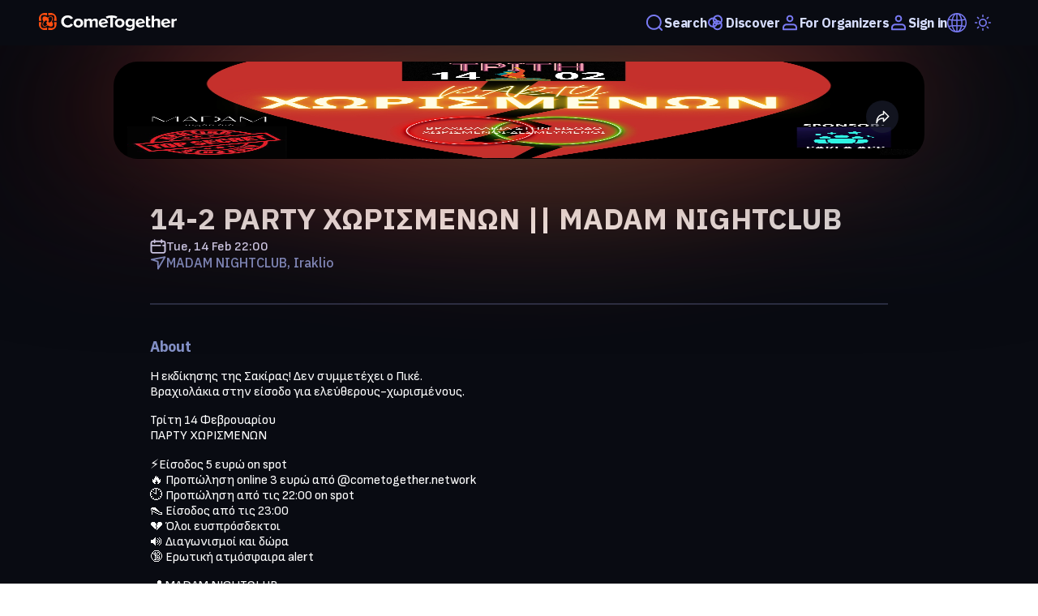

--- FILE ---
content_type: text/html; charset=utf-8
request_url: https://cometogether.live/event/227/14-2-party-xw-risme-nw-n-madam-nightclub
body_size: 41876
content:
<!DOCTYPE html><html lang="en"><head><meta charSet="utf-8" data-next-head=""/><meta name="viewport" content="width=device-width" data-next-head=""/><title data-next-head="">14-2 PARTY ΧΩΡΙΣΜΕΝΩΝ || MADAM ΝIGHTCLUB - Tickets Online - ComeTogether</title><link rel="canonical" href="/event/227/14-2-party-xw-risme-nw-n-madam-nightclub" data-next-head=""/><meta name="description" content="Buy tickets online on ComeTogether for 14-2 PARTY ΧΩΡΙΣΜΕΝΩΝ || MADAM ΝIGHTCLUB on Tuesday, February 14, 2023" data-next-head=""/><meta name="keywords" content="COMETOGETHER, COMETOGETHER App, COMETOGETHER LIVE, music, festival, concerts, ticketing,ticket, tickets, ticketing, festival, theatre, theater, events, iPhone app, Android app" data-next-head=""/><meta name="author" content="COMETOGETHER" data-next-head=""/><meta itemProp="title" content="14-2 PARTY ΧΩΡΙΣΜΕΝΩΝ || MADAM ΝIGHTCLUB - Tickets Online - ComeTogether" data-next-head=""/><meta itemProp="description" content="Buy tickets online on ComeTogether for 14-2 PARTY ΧΩΡΙΣΜΕΝΩΝ || MADAM ΝIGHTCLUB on Tuesday, February 14, 2023" data-next-head=""/><meta itemProp="image" content="https://images.cometogether.live/events/227/ΗΡΑΚΛΕΙΟ.png" data-next-head=""/><meta property="og:type" content="website" data-next-head=""/><meta property="og:site_name" content="COMETOGETHER" data-next-head=""/><meta property="fb:app_id" content="1273301856198310" data-next-head=""/><meta property="og:url" content="/event/227/14-2-party-xw-risme-nw-n-madam-nightclub" data-next-head=""/><meta property="og:title" content="14-2 PARTY ΧΩΡΙΣΜΕΝΩΝ || MADAM ΝIGHTCLUB - Tickets Online - ComeTogether" data-next-head=""/><meta property="og:description" content="Buy tickets online on ComeTogether for 14-2 PARTY ΧΩΡΙΣΜΕΝΩΝ || MADAM ΝIGHTCLUB on Tuesday, February 14, 2023" data-next-head=""/><meta property="og:image" content="https://images.cometogether.live/events/227/ΗΡΑΚΛΕΙΟ.png" data-next-head=""/><meta property="og:image:width" content="1000" data-next-head=""/><meta property="og:image:height" content="1000" data-next-head=""/><meta property="twitter:card" content="summary_large_image" data-next-head=""/><meta property="twitter:site" content="@cometogether" data-next-head=""/><meta property="twitter:creator" content="@cometogether" data-next-head=""/><meta property="twitter:title" content="14-2 PARTY ΧΩΡΙΣΜΕΝΩΝ || MADAM ΝIGHTCLUB - Tickets Online - ComeTogether" data-next-head=""/><meta property="twitter:description" content="Buy tickets online on ComeTogether for 14-2 PARTY ΧΩΡΙΣΜΕΝΩΝ || MADAM ΝIGHTCLUB on Tuesday, February 14, 2023" data-next-head=""/><meta property="twitter:image" content="https://images.cometogether.live/events/227/ΗΡΑΚΛΕΙΟ.png" data-next-head=""/><meta property="twitter:image:src" content="https://images.cometogether.live/events/227/ΗΡΑΚΛΕΙΟ.png" data-next-head=""/><meta property="product:brand" content="COMETOGETHER" data-next-head=""/><meta property="product:availability" content="in stock" data-next-head=""/><script type="application/ld+json" data-next-head="">{"@context":"https://schema.org","@type":"Event","name":"14-2 PARTY ΧΩΡΙΣΜΕΝΩΝ || MADAM ΝIGHTCLUB","startDate":"2023-02-14T22:00:00.000+0200","endDate":"2023-02-14T22:00:00.000+0200","eventAttendanceMode":"https://schema.org/OfflineEventAttendanceMode","eventStatus":"https://schema.org/EventScheduled","location":[{"@type":"Place","name":"MADAM ΝIGHTCLUB","address":{"@type":"PostalAddress","postalCode":"712 02","streetAddress":"Archiepiskopou Makariou","addressCountry":"Greece"}}],"image":["https://images.cometogether.live/events/227/ΗΡΑΚΛΕΙΟ.png","https://images.cometogether.live/events/227/ΗΡΑΚΛΕΙΟ.png"],"description":"<p>Η εκδίκησης της Σακίρας! Δεν συμμετέχει ο Πικέ. <br />\r\nΒραχιολάκια στην είσοδο για ελεύθερους-χωρισμένους.</p>\r\n\r\n<p>Τρίτη 14 Φεβρουαρίου<br />\r\nΠΑΡΤΥ ΧΩΡΙΣΜΕΝΩΝ</p>\r\n\r\n<p>⚡Είσοδος 5 ευρώ on spot<br />\r\n🔥 Προπώληση online 3 ευρώ από @cometogether.network<br />\r\n🕙 Προπώληση από τις 22:00 οn spot<br />\r\n👠 Είσοδος από τις 23:00<br />\r\n💔 Όλοι ευσπρόσδεκτοι<br />\r\n🔊 Διαγωνισμοί και δώρα<br />\r\n🔞 Ερωτική ατμόσφαιρα alert<br />\r\n</p>\r\n\r\n<p>📍 MADAM NIGHTCLUB<br />\r\nἈρχιεπισκόπου Μακαρίου 27</p>\r\n\r\n<p>Tickets: 3 euro</p>\r\n\r\n<p><b>Μέγας χορηγός:</b><br />\r\nParea app <br />\r\n(special release on the party)</p>\r\n\r\n<p>\r\n<b>Διοργάνωση:</b><br />\r\nKritiko_aporrito<br />\r\nParea app<br />\r\nMadam Nightclub<br />\r\n</p>","organizer":[{"@type":"Organization","name":"STUDENT PARTIES ","email":"studentparties@gmail.com","logo":"https://images.cometogether.live/organizers/32/organizerLogo_1727790991247.jpeg"}]}</script><link rel="preload" as="image" imageSrcSet="/_next/image?url=https%3A%2F%2Fimages.cometogether.live%2Fevents%2F227%2F%CE%97%CE%A1%CE%91%CE%9A%CE%9B%CE%95%CE%99%CE%9F.png&amp;w=640&amp;q=100 640w, /_next/image?url=https%3A%2F%2Fimages.cometogether.live%2Fevents%2F227%2F%CE%97%CE%A1%CE%91%CE%9A%CE%9B%CE%95%CE%99%CE%9F.png&amp;w=750&amp;q=100 750w, /_next/image?url=https%3A%2F%2Fimages.cometogether.live%2Fevents%2F227%2F%CE%97%CE%A1%CE%91%CE%9A%CE%9B%CE%95%CE%99%CE%9F.png&amp;w=828&amp;q=100 828w, /_next/image?url=https%3A%2F%2Fimages.cometogether.live%2Fevents%2F227%2F%CE%97%CE%A1%CE%91%CE%9A%CE%9B%CE%95%CE%99%CE%9F.png&amp;w=1080&amp;q=100 1080w, /_next/image?url=https%3A%2F%2Fimages.cometogether.live%2Fevents%2F227%2F%CE%97%CE%A1%CE%91%CE%9A%CE%9B%CE%95%CE%99%CE%9F.png&amp;w=1200&amp;q=100 1200w, /_next/image?url=https%3A%2F%2Fimages.cometogether.live%2Fevents%2F227%2F%CE%97%CE%A1%CE%91%CE%9A%CE%9B%CE%95%CE%99%CE%9F.png&amp;w=1920&amp;q=100 1920w, /_next/image?url=https%3A%2F%2Fimages.cometogether.live%2Fevents%2F227%2F%CE%97%CE%A1%CE%91%CE%9A%CE%9B%CE%95%CE%99%CE%9F.png&amp;w=2048&amp;q=100 2048w, /_next/image?url=https%3A%2F%2Fimages.cometogether.live%2Fevents%2F227%2F%CE%97%CE%A1%CE%91%CE%9A%CE%9B%CE%95%CE%99%CE%9F.png&amp;w=3840&amp;q=100 3840w" imageSizes="100vw" data-next-head=""/><link rel="preload" as="image" imageSrcSet="/_next/image?url=https%3A%2F%2Fimages.cometogether.live%2Forganizers%2F32%2ForganizerLogo_1727790991247.jpeg&amp;w=64&amp;q=75 1x, /_next/image?url=https%3A%2F%2Fimages.cometogether.live%2Forganizers%2F32%2ForganizerLogo_1727790991247.jpeg&amp;w=128&amp;q=75 2x" data-next-head=""/><link rel="manifest" href="/manifest.json"/><link rel="shortcut icon" href="/logo.ico"/><meta name="emotion-insertion-point" content=""/><style data-emotion="cttheme-global 0"></style><style data-emotion="cttheme 1iyoj2o 1s4q18i 1rcs587 w5x3h9 9hzdsg g20gtg elq8ow 1nk4i6w ks73qq 1bue937 13wknxn 1hcnr78 15juvf1 18ixvjh 1t26972 dvh58c tcf5o1 fjk7q4 1oteowz 1jm157n dfn1s0 npaqhs pmf5fr m2fcf5 16sryy8 1txsw8j 10tckod 196ic4 p98m0o t6pn6x b5yx3t 1uzizni 1mss88l nxdhfm 1sue18k fuc670 110xpwm 16tgpf1 1tncfno o2xuoz idbnq7 t7omk7 16j0c7v 1mpy02v axwc77 hc2etw 1fhge30 vryuot 1t25hnj 1ontdlb y6wr78 94aevn f2zeui 1scx5ab 1gli2ln 1qvgmws llq06b tv0skw 18j8fjq p70mr5 1683py2">.cttheme-1iyoj2o{display:-webkit-box;display:-webkit-flex;display:-ms-flexbox;display:flex;-webkit-flex-direction:column;-ms-flex-direction:column;flex-direction:column;}.cttheme-1s4q18i{display:-webkit-box;display:-webkit-flex;display:-ms-flexbox;display:flex;-webkit-box-pack:center;-ms-flex-pack:center;-webkit-justify-content:center;justify-content:center;background:#090B12;-webkit-backdrop-filter:blur(0px);backdrop-filter:blur(0px);height:56px;width:100%;z-index:100;position:fixed;top:0px;-webkit-transition:top 0.4s;transition:top 0.4s;}@media print{.cttheme-1s4q18i{display:none;}}.cttheme-1rcs587{display:-webkit-box;display:-webkit-flex;display:-ms-flexbox;display:flex;width:100%;-webkit-box-pack:justify;-webkit-justify-content:space-between;justify-content:space-between;padding:24px 48px;}@media screen and (max-width: 840px){.cttheme-1rcs587{width:100%;margin:0px 10px;padding:16px;}}.cttheme-w5x3h9{-webkit-align-self:center;-ms-flex-item-align:center;align-self:center;height:24px;min-width:140px;cursor:pointer;}.cttheme-9hzdsg{display:-webkit-box;display:-webkit-flex;display:-ms-flexbox;display:flex;-webkit-align-items:center;-webkit-box-align:center;-ms-flex-align:center;align-items:center;gap:1rem;overflow-x:visible;z-index:1000;}.cttheme-g20gtg{-webkit-text-decoration:none;text-decoration:none;position:relative;-webkit-transition:all 0.2s ease-in-out;transition:all 0.2s ease-in-out;text-align:left;line-height:14px;display:-webkit-box;display:-webkit-flex;display:-ms-flexbox;display:flex;-webkit-flex:1 1 auto;-ms-flex:1 1 auto;flex:1 1 auto;font-size:16px;width:-webkit-max-content;width:-moz-max-content;width:max-content;}.cttheme-g20gtg:hover{-webkit-transform:translate(0, -2px);-moz-transform:translate(0, -2px);-ms-transform:translate(0, -2px);transform:translate(0, -2px);}.cttheme-elq8ow{display:-webkit-box;display:-webkit-flex;display:-ms-flexbox;display:flex;-webkit-align-items:center;-webkit-box-align:center;-ms-flex-align:center;align-items:center;gap:0.5rem;cursor:pointer;}.cttheme-1nk4i6w{font-family:'IBM Plex Sans';font-size:16px;font-style:normal;font-weight:600;line-height:normal;letter-spacing:-0.32px;color:#D7DEFF;}.cttheme-ks73qq{-webkit-text-decoration:none;text-decoration:none;position:relative;-webkit-transition:all 0.2s ease-in-out;transition:all 0.2s ease-in-out;text-align:left;line-height:14px;display:-webkit-box;display:-webkit-flex;display:-ms-flexbox;display:flex;-webkit-flex:1 1 auto;-ms-flex:1 1 auto;flex:1 1 auto;font-size:16px;cursor:default;width:-webkit-max-content;width:-moz-max-content;width:max-content;}.cttheme-ks73qq:hover{-webkit-transform:translate(0, -2px);-moz-transform:translate(0, -2px);-ms-transform:translate(0, -2px);transform:translate(0, -2px);}.cttheme-1bue937{display:-webkit-box;display:-webkit-flex;display:-ms-flexbox;display:flex;-webkit-align-items:center;-webkit-box-align:center;-ms-flex-align:center;align-items:center;gap:0.5rem;border-bottom:1px solid transparent;}.cttheme-13wknxn{position:relative;overflow-y:visible;z-index:1000;display:inline-block;}.cttheme-1hcnr78{display:-webkit-box;display:-webkit-flex;display:-ms-flexbox;display:flex;-webkit-align-items:center;-webkit-box-align:center;-ms-flex-align:center;align-items:center;gap:0.5rem;margin:10px 0;}.cttheme-15juvf1{display:none;padding:0.625rem 0.625rem 1rem 0.625rem;gap:0.625rem;position:absolute;background-color:#10121F;width:-webkit-max-content;width:-moz-max-content;width:max-content;right:0;left:auto;border-radius:0.25rem;}.cttheme-18ixvjh{display:-webkit-box;display:-webkit-flex;display:-ms-flexbox;display:flex;-webkit-align-items:center;-webkit-box-align:center;-ms-flex-align:center;align-items:center;gap:0.5rem;font-family:'IBM Plex Sans';-webkit-flex:1 0 0;-ms-flex:1 0 0;flex:1 0 0;padding:0.5rem;border-bottom:2px solid #D7DEFF;padding-bottom:1rem;color:#D7DEFF;}.cttheme-18ixvjh:hover{background-color:#090B12;}.cttheme-1t26972{display:-webkit-box;display:-webkit-flex;display:-ms-flexbox;display:flex;-webkit-align-items:center;-webkit-box-align:center;-ms-flex-align:center;align-items:center;gap:0.5rem;font-family:'IBM Plex Sans';-webkit-flex:1 0 0;-ms-flex:1 0 0;flex:1 0 0;padding:0.5rem;color:#D7DEFF;}.cttheme-1t26972:hover{background-color:#090B12;}.cttheme-dvh58c{display:-webkit-box;display:-webkit-flex;display:-ms-flexbox;display:flex;-webkit-align-items:center;-webkit-box-align:center;-ms-flex-align:center;align-items:center;-webkit-box-pack:center;-ms-flex-pack:center;-webkit-justify-content:center;justify-content:center;background:transparent;border:none;cursor:pointer;padding:0.5rem;border-radius:0.25rem;-webkit-transition:all 0.2s ease-in-out;transition:all 0.2s ease-in-out;width:auto;min-width:40px;height:40px;}.cttheme-dvh58c:hover{background-color:rgba(50, 59, 92, 0.5);-webkit-transform:translate(0, -2px);-moz-transform:translate(0, -2px);-ms-transform:translate(0, -2px);transform:translate(0, -2px);}.cttheme-dvh58c:active{-webkit-transform:translate(0, 0);-moz-transform:translate(0, 0);-ms-transform:translate(0, 0);transform:translate(0, 0);}.cttheme-dvh58c:focus{outline:2px solid #7879F1;outline-offset:1px;}.cttheme-tcf5o1{display:-webkit-box;display:-webkit-flex;display:-ms-flexbox;display:flex;-webkit-align-items:center;-webkit-box-align:center;-ms-flex-align:center;align-items:center;-webkit-box-pack:center;-ms-flex-pack:center;-webkit-justify-content:center;justify-content:center;color:inherit;}.cttheme-fjk7q4{width:100%;height:100%;display:-webkit-box;display:-webkit-flex;display:-ms-flexbox;display:flex;-webkit-flex-direction:column;-ms-flex-direction:column;flex-direction:column;background-color:#090B12;min-height:calc(100vh - (56px + 252px));}.cttheme-1jm157n{display:-webkit-box;display:-webkit-flex;display:-ms-flexbox;display:flex;position:relative;-webkit-flex-direction:column;-ms-flex-direction:column;flex-direction:column;-webkit-flex:1 0 auto;-ms-flex:1 0 auto;flex:1 0 auto;-webkit-box-pack:center;-ms-flex-pack:center;-webkit-justify-content:center;justify-content:center;width:100%;-webkit-align-items:center;-webkit-box-align:center;-ms-flex-align:center;align-items:center;padding:20px 0;}@media screen and (max-width: 840px){.cttheme-1jm157n{padding:0;}}.cttheme-dfn1s0{display:-webkit-box;display:-webkit-flex;display:-ms-flexbox;display:flex;position:relative;-webkit-flex-direction:column;-ms-flex-direction:column;flex-direction:column;-webkit-flex:1 0 auto;-ms-flex:1 0 auto;flex:1 0 auto;max-width:1000px;max-height:500px;width:100%;aspect-ratio:2/1;}.cttheme-npaqhs{z-index:3;height:100%;display:-webkit-box;display:-webkit-flex;display:-ms-flexbox;display:flex;-webkit-box-pack:center;-ms-flex-pack:center;-webkit-justify-content:center;justify-content:center;}.cttheme-pmf5fr{max-width:960;-webkit-flex:1 0 auto;-ms-flex:1 0 auto;flex:1 0 auto;position:relative;z-index:4;display:-webkit-box;display:-webkit-flex;display:-ms-flexbox;display:flex;-webkit-box-pack:end;-ms-flex-pack:end;-webkit-justify-content:flex-end;justify-content:flex-end;padding:60px;}@media screen and (max-width: 840px){.cttheme-pmf5fr{padding:1.84rem;}}.cttheme-m2fcf5{position:absolute;bottom:32px;right:32px;display:-webkit-box;display:-webkit-flex;display:-ms-flexbox;display:flex;}.cttheme-16sryy8{display:-webkit-box;display:-webkit-flex;display:-ms-flexbox;display:flex;height:40px;width:40px;-webkit-box-pack:center;-ms-flex-pack:center;-webkit-justify-content:center;justify-content:center;-webkit-align-items:center;-webkit-box-align:center;-ms-flex-align:center;align-items:center;gap:0.51763rem;-webkit-flex-shrink:0;-ms-flex-negative:0;flex-shrink:0;border-radius:40px;background-color:#1E223599;}.cttheme-1txsw8j{display:-webkit-inline-box;display:-webkit-inline-flex;display:-ms-inline-flexbox;display:inline-flex;-webkit-align-items:center;-webkit-box-align:center;-ms-flex-align:center;align-items:center;-webkit-box-pack:center;-ms-flex-pack:center;-webkit-justify-content:center;justify-content:center;position:relative;box-sizing:border-box;-webkit-tap-highlight-color:transparent;background-color:transparent;outline:0;border:0;margin:0;border-radius:0;padding:0;cursor:pointer;-webkit-user-select:none;-moz-user-select:none;-ms-user-select:none;user-select:none;vertical-align:middle;-moz-appearance:none;-webkit-appearance:none;-webkit-text-decoration:none;text-decoration:none;color:inherit;}.cttheme-1txsw8j::-moz-focus-inner{border-style:none;}.cttheme-1txsw8j.Mui-disabled{pointer-events:none;cursor:default;}@media print{.cttheme-1txsw8j{-webkit-print-color-adjust:exact;color-adjust:exact;}}.cttheme-1txsw8j.cttheme-1txsw8j{border:1px solid transparent;color:#8390C6;width:auto;gap:0px;border-radius:20px;margin:0px;-webkit-box-pack:none;-ms-flex-pack:none;-webkit-justify-content:none;justify-content:none;font-family:IBM Plex Sans;font-size:16px;font-weight:600;cursor:pointer;line-height:normal;padding:0px;}.cttheme-10tckod{display:-webkit-box;display:-moz-box;display:-ms-flexbox;display:-webkit-box;display:-webkit-flex;display:-ms-flexbox;display:flex;-webkit-flex-direction:column;-ms-flex-direction:column;flex-direction:column;-webkit-align-items:center;-webkit-box-align:center;-ms-flex-align:center;align-items:center;-webkit-box-pack:center;-ms-flex-pack:center;-webkit-justify-content:center;justify-content:center;-webkit-transform:rotate(0deg);-moz-transform:rotate(0deg);-ms-transform:rotate(0deg);transform:rotate(0deg);}.cttheme-196ic4{display:-webkit-box;display:-webkit-flex;display:-ms-flexbox;display:flex;-webkit-box-pack:center;-ms-flex-pack:center;-webkit-justify-content:center;justify-content:center;width:100%;margin-top:0px;position:relative;-webkit-flex:1 1 auto;-ms-flex:1 1 auto;flex:1 1 auto;background-color:transparent;background-repeat:no-repeat;-webkit-background-size:cover;background-size:cover;-webkit-background-position:center;background-position:center;}@media screen and (max-width: 840px){.cttheme-196ic4{padding-top:0.5rem;}}@media print{.cttheme-196ic4{display:none!important;height:0px!important;}}.cttheme-p98m0o{margin-bottom:50px;padding:30px 25px;border-radius:30px;position:relative;-webkit-flex:1 1 auto;-ms-flex:1 1 auto;flex:1 1 auto;max-width:960px;background-color:#090B12;}.cttheme-t6pn6x{-webkit-box-pack:start;-ms-flex-pack:start;-webkit-justify-content:flex-start;justify-content:flex-start;display:-webkit-box;display:-webkit-flex;display:-ms-flexbox;display:flex;-webkit-flex-direction:column;-ms-flex-direction:column;flex-direction:column;gap:16px;width:100%;-ms-transform:rotate(0deg);-webkit-transform:rotate(0deg);-webkit-transform:rotate(0deg);-moz-transform:rotate(0deg);-ms-transform:rotate(0deg);transform:rotate(0deg);}.cttheme-b5yx3t{font-family:'IBM Plex Sans';padding-bottom:0px;text-decoration-line:none;font-style:normal;font-weight:700;font-size:36px;line-height:normal;color:#FDFDFD;text-align:left;word-break:break-word;color:#FDFDFD;}.cttheme-1uzizni{display:-webkit-box;display:-webkit-flex;display:-ms-flexbox;display:flex;font-family:'IBM Plex Sans';-webkit-flex-direction:row;-ms-flex-direction:row;flex-direction:row;-webkit-box-pack:start;-ms-flex-pack:start;-webkit-justify-content:flex-start;justify-content:flex-start;color:#3772FF;font-weight:700;width:100%;gap:8px;}.cttheme-1mss88l{display:-webkit-box;display:-moz-box;display:-ms-flexbox;display:-webkit-box;display:-webkit-flex;display:-ms-flexbox;display:flex;gap:8px;-webkit-align-items:center;-webkit-box-align:center;-ms-flex-align:center;align-items:center;}.cttheme-nxdhfm{display:-webkit-box;display:-moz-box;display:-ms-flexbox;display:-webkit-box;display:-webkit-flex;display:-ms-flexbox;display:flex;}.cttheme-nxdhfm svg{width:20px;height:20px;}.cttheme-1sue18k{font-family:'Sofia Sans';color:#DEDEFF;font-size:16px;font-style:normal;font-weight:600;line-height:19px;padding-top:0px;}.cttheme-fuc670{font-family:'Compagnon';font-style:normal;font-weight:600;font-size:16px;line-height:19px;display:-webkit-box;display:-webkit-flex;display:-ms-flexbox;display:flex;gap:20px;-webkit-align-items:center;-webkit-box-align:center;-ms-flex-align:center;align-items:center;}.cttheme-110xpwm{display:-webkit-inline-box;display:-webkit-inline-flex;display:-ms-inline-flexbox;display:inline-flex;-webkit-align-items:center;-webkit-box-align:center;-ms-flex-align:center;align-items:center;-webkit-box-pack:center;-ms-flex-pack:center;-webkit-justify-content:center;justify-content:center;position:relative;box-sizing:border-box;-webkit-tap-highlight-color:transparent;background-color:transparent;outline:0;border:0;margin:0;border-radius:0;padding:0;cursor:pointer;-webkit-user-select:none;-moz-user-select:none;-ms-user-select:none;user-select:none;vertical-align:middle;-moz-appearance:none;-webkit-appearance:none;-webkit-text-decoration:none;text-decoration:none;color:inherit;}.cttheme-110xpwm::-moz-focus-inner{border-style:none;}.cttheme-110xpwm.Mui-disabled{pointer-events:none;cursor:default;}@media print{.cttheme-110xpwm{-webkit-print-color-adjust:exact;color-adjust:exact;}}.cttheme-110xpwm.cttheme-110xpwm{background:transparent;color:#8390C6;width:auto;gap:8px;border-radius:20px;margin:0px;-webkit-box-pack:none;-ms-flex-pack:none;-webkit-justify-content:none;justify-content:none;font-family:IBM Plex Sans;font-size:16px;font-weight:600;cursor:pointer;line-height:normal;padding:0px;}.cttheme-16tgpf1{color:#8390C6;font-size:16px;font-family:'IBM Plex Sans';font-style:normal;font-weight:500;text-transform:normal;padding-top:0px;}.cttheme-1tncfno{width:100%;height:auto;border:1px solid #2B2E43;margin:40px 0px;}.cttheme-o2xuoz{display:-webkit-box;display:-webkit-flex;display:-ms-flexbox;display:flex;-webkit-flex-direction:column;-ms-flex-direction:column;flex-direction:column;-webkit-box-pack:start;-ms-flex-pack:start;-webkit-justify-content:flex-start;justify-content:flex-start;padding:0px;gap:26px;mix-blend-mode:normal;-webkit-flex:none;-ms-flex:none;flex:none;-webkit-align-self:stretch;-ms-flex-item-align:stretch;align-self:stretch;-webkit-box-flex:0;-webkit-flex-grow:0;-ms-flex-positive:0;flex-grow:0;}.cttheme-idbnq7{display:-webkit-box;display:-webkit-flex;display:-ms-flexbox;display:flex;height:auto;-webkit-flex-direction:column;-ms-flex-direction:column;flex-direction:column;overflow-wrap:break-word;word-wrap:break-word;}.cttheme-idbnq7 a:visited{color:#FDFDFD;-webkit-text-decoration:none;text-decoration:none;}.cttheme-idbnq7 a:hover{-webkit-text-decoration:underline!important;text-decoration:underline!important;}.cttheme-idbnq7 a:link{color:#FDFDFD;-webkit-text-decoration:none;text-decoration:none;}.cttheme-t7omk7{font-family:'IBM Plex Sans';padding-bottom:0px;text-decoration-line:none;font-style:normal;font-weight:700;font-size:18px;line-height:normal;letter-spacing:-0.36px;color:#FDFDFD;-ms-transform:rotate(0deg);-webkit-transform:rotate(0deg);-webkit-transform:rotate(0deg);-moz-transform:rotate(0deg);-ms-transform:rotate(0deg);transform:rotate(0deg);-webkit-align-self:flex-start;-ms-flex-item-align:flex-start;align-self:flex-start;color:#8390C6;}@media screen and (max-width: 840px){.cttheme-t7omk7{font-size:16px;}}.cttheme-16j0c7v{color:#FDFDFD;height:auto;margin:0;-ms-transform:rotate(0deg);-webkit-transform:rotate(0deg);-webkit-transform:rotate(0deg);-moz-transform:rotate(0deg);-ms-transform:rotate(0deg);transform:rotate(0deg);font-family:'Sofia Sans';font-style:normal;font-weight:400;font-size:16px;}.cttheme-1mpy02v{display:display:-webkit-box;display:-moz-box;display:-ms-flexbox;display:-webkit-box;display:-webkit-flex;display:-ms-flexbox;display:flex;-webkit-aligm-items:center;-webkit-box-aligm:center;-ms-flex-aligm:center;aligm-items:center;-webkit-box-pack:start;-ms-flex-pack:start;-webkit-justify-content:flex-start;justify-content:flex-start;-webkit-box-flex-wrap:wrap;-webkit-flex-wrap:wrap;-ms-flex-wrap:wrap;flex-wrap:wrap;gap:8px;}.cttheme-axwc77{display:-webkit-box;display:-webkit-flex;display:-ms-flexbox;display:flex;height:auto;-webkit-flex-direction:column;-ms-flex-direction:column;flex-direction:column;}.cttheme-axwc77 a:visited{color:#8390C6;-webkit-text-decoration:none;text-decoration:none;}.cttheme-axwc77 a:hover{-webkit-text-decoration:underline!important;text-decoration:underline!important;}.cttheme-axwc77 a:link{color:#8390C6;-webkit-text-decoration:none;text-decoration:none;}.cttheme-hc2etw{margin:20px 0px 20px 0px;display:-webkit-box;display:-webkit-flex;display:-ms-flexbox;display:flex;-webkit-flex-direction:column;-ms-flex-direction:column;flex-direction:column;gap:10px;padding:20px;border:2px solid #2B2E43;border-radius:1.5rem;}.cttheme-1fhge30{display:-webkit-box;display:-webkit-flex;display:-ms-flexbox;display:flex;-webkit-flex-direction:row;-ms-flex-direction:row;flex-direction:row;-webkit-align-items:center;-webkit-box-align:center;-ms-flex-align:center;align-items:center;gap:8px;}.cttheme-vryuot{color:#FDFDFD;font-size:16px;font-family:'IBM Plex Sans';font-style:normal;font-weight:500;text-transform:normal;padding-top:0px;word-break:break-all;}.cttheme-1t25hnj{margin-top:15px;display:-webkit-box;display:-webkit-flex;display:-ms-flexbox;display:flex;-webkit-flex-direction:column;-ms-flex-direction:column;flex-direction:column;}.cttheme-1ontdlb{display:-webkit-box;display:-webkit-flex;display:-ms-flexbox;display:flex;height:auto;-webkit-flex-direction:column;-ms-flex-direction:column;flex-direction:column;}.cttheme-y6wr78{display:-webkit-box;display:-webkit-flex;display:-ms-flexbox;display:flex;-webkit-align-items:center;-webkit-box-align:center;-ms-flex-align:center;align-items:center;gap:2rem;-webkit-align-self:stretch;-ms-flex-item-align:stretch;align-self:stretch;-webkit-box-flex-wrap:wrap;-webkit-flex-wrap:wrap;-ms-flex-wrap:wrap;flex-wrap:wrap;}.cttheme-94aevn{display:-webkit-box;display:-webkit-flex;display:-ms-flexbox;display:flex;height:auto;-webkit-flex-direction:row;-ms-flex-direction:row;flex-direction:row;-webkit-align-items:center;-webkit-box-align:center;-ms-flex-align:center;align-items:center;-ms-transform:rotate(0deg);-webkit-transform:rotate(0deg);-webkit-transform:rotate(0deg);-moz-transform:rotate(0deg);-ms-transform:rotate(0deg);transform:rotate(0deg);cursor:pointer;padding:0px;gap:12px;margin-top:2%;}.cttheme-f2zeui{padding:2px;width:60px;height:60px;border-radius:50%;-ms-transform:rotate(0deg);-webkit-transform:rotate(0deg);-webkit-transform:rotate(0deg);-moz-transform:rotate(0deg);-ms-transform:rotate(0deg);transform:rotate(0deg);}.cttheme-1scx5ab{color:#FDFDFD;font-style:normal;font-family:'Sofia Sans';font-weight:700;font-size:18px;line-height:22px;letter-spacing:-0.02em;-ms-transform:rotate(0deg);-webkit-transform:rotate(0deg);-webkit-transform:rotate(0deg);-moz-transform:rotate(0deg);-ms-transform:rotate(0deg);transform:rotate(0deg);text-align:left;-webkit-align-self:center;-ms-flex-item-align:center;align-self:center;}.cttheme-1gli2ln{display:-webkit-box;display:-webkit-flex;display:-ms-flexbox;display:flex;-webkit-flex-direction:column;-ms-flex-direction:column;flex-direction:column;-webkit-box-pack:center;-ms-flex-pack:center;-webkit-justify-content:center;justify-content:center;padding-top:0rem;padding-bottom:0rem;background:#090B12;-webkit-align-items:center;-webkit-box-align:center;-ms-flex-align:center;align-items:center;max-width:100%;height:4.5rem;width:100%;z-index:100;}@media (max-width: 840px){.cttheme-1gli2ln{height:auto;-webkit-flex-direction:column;-ms-flex-direction:column;flex-direction:column;-webkit-box-pack:center;-ms-flex-pack:center;-webkit-justify-content:center;justify-content:center;}}@media print{.cttheme-1gli2ln{display:none;}}.cttheme-1qvgmws{display:-webkit-box;display:-webkit-flex;display:-ms-flexbox;display:flex;gap:2rem;-webkit-align-items:center;-webkit-box-align:center;-ms-flex-align:center;align-items:center;-webkit-flex-direction:row;-ms-flex-direction:row;flex-direction:row;}@media (max-width: 840px){.cttheme-1qvgmws{-webkit-flex-direction:column;-ms-flex-direction:column;flex-direction:column;gap:4rem;margin-top:3rem;margin-bottom:5rem;}}.cttheme-llq06b{display:-webkit-box;display:-webkit-flex;display:-ms-flexbox;display:flex;-webkit-box-pack:center;-ms-flex-pack:center;-webkit-justify-content:center;justify-content:center;-webkit-align-items:center;-webkit-box-align:center;-ms-flex-align:center;align-items:center;gap:1rem;-webkit-flex-direction:row;-ms-flex-direction:row;flex-direction:row;}@media (max-width: 840px){.cttheme-llq06b{-webkit-flex-direction:column;-ms-flex-direction:column;flex-direction:column;gap:1rem;}}.cttheme-tv0skw{font-family:'Sofia Sans';text-decoration-line:none;-webkit-text-decoration:undefined;text-decoration:undefined;font-weight:normal;font-size:0.75rem;line-height:14px;letter-spacing:-0.32px;letter-spacing:0.015rem;color:#8390C6;font-family:'Sofia Sans';}.cttheme-18j8fjq{font-family:'IBM Plex Sans';font-size:12px;font-style:normal;line-height:18px;letter-spacing:-0.24px;font-weight:500;line-height:1.125rem;color:#FDFDFD;cursor:pointer;}.cttheme-p70mr5{display:-webkit-box;display:-webkit-flex;display:-ms-flexbox;display:flex;-webkit-box-pack:center;-ms-flex-pack:center;-webkit-justify-content:center;justify-content:center;padding-left:10px;gap:12px;}.cttheme-1683py2{display:-webkit-inline-box;display:-webkit-inline-flex;display:-ms-inline-flexbox;display:inline-flex;-webkit-align-items:center;-webkit-box-align:center;-ms-flex-align:center;align-items:center;-webkit-box-pack:center;-ms-flex-pack:center;-webkit-justify-content:center;justify-content:center;position:relative;box-sizing:border-box;-webkit-tap-highlight-color:transparent;background-color:transparent;outline:0;border:0;margin:0;border-radius:0;padding:0;cursor:pointer;-webkit-user-select:none;-moz-user-select:none;-ms-user-select:none;user-select:none;vertical-align:middle;-moz-appearance:none;-webkit-appearance:none;-webkit-text-decoration:none;text-decoration:none;color:inherit;}.cttheme-1683py2::-moz-focus-inner{border-style:none;}.cttheme-1683py2.Mui-disabled{pointer-events:none;cursor:default;}@media print{.cttheme-1683py2{-webkit-print-color-adjust:exact;color-adjust:exact;}}.cttheme-1683py2.cttheme-1683py2{background:transparent;color:#8390C6;width:auto;height:48px;gap:18px;border-radius:20px;margin:0px;-webkit-box-pack:left;-ms-flex-pack:left;-webkit-justify-content:left;justify-content:left;font-family:IBM Plex Sans;font-size:12px;font-weight:600;cursor:pointer;line-height:normal;padding:0px;}</style><link rel="preload" href="/_next/static/media/377915621367f354-s.p.woff2" as="font" type="font/woff2" crossorigin="anonymous" data-next-font="size-adjust"/><link rel="preload" href="/_next/static/media/825394e9faec38fd-s.p.woff2" as="font" type="font/woff2" crossorigin="anonymous" data-next-font="size-adjust"/><link rel="preload" href="/_next/static/media/c9c3823090ec8b55-s.p.woff2" as="font" type="font/woff2" crossorigin="anonymous" data-next-font="size-adjust"/><link rel="preload" href="/_next/static/media/26d4368bf94c0ec4-s.p.woff2" as="font" type="font/woff2" crossorigin="anonymous" data-next-font="size-adjust"/><script id="gtag-init" data-nscript="beforeInteractive">
            window.dataLayer = window.dataLayer || [];
            function gtag(){dataLayer.push(arguments);}
            gtag('js', new Date());
            gtag('config', 'G-P43PFZZE3N', {
              debug_mode: false,
              send_page_view: false
            });
            gtag('consent', 'default', {
              'ad_storage': 'denied',
              'ad_user_data': 'denied',
              'ad_personalization': 'denied',
              'analytics_storage': 'denied'
            });
          </script><link rel="preload" href="/_next/static/css/3b3cbee2f6c8f2b3.css" as="style"/><link rel="stylesheet" href="/_next/static/css/3b3cbee2f6c8f2b3.css" data-n-g=""/><link rel="preload" href="/_next/static/css/26372a5478b50067.css" as="style"/><link rel="stylesheet" href="/_next/static/css/26372a5478b50067.css" data-n-p=""/><noscript data-n-css=""></noscript><script defer="" nomodule="" src="/_next/static/chunks/polyfills-42372ed130431b0a.js"></script><script id="google-maps-script" src="https://maps.googleapis.com/maps/api/js?key=AIzaSyA9O2U64eMOoySIzcIUXxWNM4btfHBqSCQ&amp;libraries=places" defer="" data-nscript="beforeInteractive"></script><script src="https://www.googletagmanager.com/gtag/js?id=G-P43PFZZE3N" defer="" data-nscript="beforeInteractive"></script><script src="/_next/static/chunks/webpack-32d0fede9390acdf.js" defer=""></script><script src="/_next/static/chunks/framework-b9fd9bcc3ecde907.js" defer=""></script><script src="/_next/static/chunks/main-c8e88c79de05268f.js" defer=""></script><script src="/_next/static/chunks/pages/_app-46747cb184ae34e2.js" defer=""></script><script src="/_next/static/chunks/1dbfff34-eaf835c0f494fb62.js" defer=""></script><script src="/_next/static/chunks/9d008a28-a8eff4e268e61c15.js" defer=""></script><script src="/_next/static/chunks/1846-a2ca579b9f8c77e3.js" defer=""></script><script src="/_next/static/chunks/3845-cc2213cf1c306c33.js" defer=""></script><script src="/_next/static/chunks/1125-444f8222cbaf8358.js" defer=""></script><script src="/_next/static/chunks/3746-bf35acdd90f9f8cb.js" defer=""></script><script src="/_next/static/chunks/pages/event/%5B...params%5D-9b737d6e9865fb93.js" defer=""></script><script src="/_next/static/dcMat3UqIDn8VT0gQY4mr/_buildManifest.js" defer=""></script><script src="/_next/static/dcMat3UqIDn8VT0gQY4mr/_ssgManifest.js" defer=""></script></head><body><div id="__next"><div class="__className_d2c80c __className_4ee038"><div class="cttheme-1iyoj2o"><header opacity="0" class="cttheme-1s4q18i"><nav class="cttheme-1rcs587"><a class="cttheme-w5x3h9" href="/"><svg xmlns="http://www.w3.org/2000/svg" width="170" height="22" fill="none"><g clip-path="url(#a)"><path fill="#FDFDFD" fill-rule="evenodd" d="M35.648 17.942c-2.352 0-4.307-.698-5.877-2.097-1.563-1.398-2.352-3.199-2.352-5.402 0-2.202.789-4.003 2.352-5.401 1.57-1.398 3.525-2.098 5.877-2.098 2.89 0 5.039 1.182 6.463 3.544l-2.827 1.304c-.342-.609-.837-1.112-1.493-1.511a4.067 4.067 0 0 0-2.143-.598c-1.41 0-2.569.45-3.476 1.348-.914.899-1.368 2.036-1.368 3.412 0 1.377.454 2.515 1.368 3.413.907.899 2.066 1.348 3.476 1.348a4.12 4.12 0 0 0 2.142-.587 3.987 3.987 0 0 0 1.494-1.522l2.827 1.283c-1.466 2.376-3.623 3.564-6.463 3.564Zm17.26-1.586c-1.082 1.058-2.52 1.586-4.306 1.586-1.794 0-3.225-.532-4.3-1.597-1.075-1.065-1.612-2.373-1.612-3.923 0-1.55.538-2.855 1.612-3.913 1.075-1.058 2.506-1.587 4.3-1.587 1.786 0 3.224.529 4.306 1.587 1.082 1.058 1.62 2.362 1.62 3.913 0 1.55-.538 2.862-1.62 3.934Zm-6.393-1.74c.51.58 1.207.87 2.087.87.879 0 1.577-.293 2.093-.88.517-.587.775-1.315.775-2.184 0-.855-.258-1.576-.775-2.163-.516-.587-1.214-.88-2.093-.88-.88 0-1.578.293-2.087.88-.51.587-.761 1.308-.761 2.163 0 .87.251 1.6.76 2.195Zm26.096 3.066h-2.966v-6.63c0-1.116-.559-1.673-1.669-1.673-.481 0-.92.123-1.333.369a3.46 3.46 0 0 0-.984.848v7.085h-2.966v-6.629c0-1.116-.558-1.673-1.668-1.673-.46 0-.9.123-1.32.369a3.362 3.362 0 0 0-.997.87v7.063h-2.939V7.184h2.939v1.37c.279-.377.767-.743 1.459-1.098a4.795 4.795 0 0 1 2.205-.533c1.62 0 2.652.638 3.099 1.913.356-.522.886-.971 1.591-1.348a4.682 4.682 0 0 1 2.254-.565c1.054 0 1.864.265 2.436.794.573.528.859 1.322.859 2.38v7.585Zm8.298.15c-1.703.296-3.21.04-4.508-.766-1.306-.805-2.122-2.02-2.436-3.645-.3-1.524-.021-2.9.844-4.125.866-1.226 2.129-1.982 3.783-2.269 1.64-.284 3.071.01 4.3.88 1.22.872 1.996 2.156 2.33 3.851l.12.599-8.18 1.416c.23.668.67 1.182 1.318 1.54.65.359 1.424.461 2.318.305.488-.083.998-.267 1.535-.551.3-.163.782-.531.782-.531l1.626 1.537s-1.612 1.375-3.832 1.76Zm1.27-6.828c-.16-.577-.509-1.06-1.053-1.454-.538-.392-1.243-.514-2.108-.364-.824.142-1.41.484-1.78 1.026-.363.542-.523 1.119-.481 1.73l5.422-.938Zm21.734 5.352c-1.081 1.058-2.519 1.586-4.313 1.586-1.787 0-3.218-.532-4.292-1.597-1.075-1.065-1.613-2.373-1.613-3.923 0-1.55.538-2.855 1.613-3.913 1.074-1.058 2.505-1.587 4.292-1.587 1.794 0 3.232.529 4.313 1.587 1.082 1.058 1.62 2.362 1.62 3.913 0 1.55-.538 2.862-1.62 3.934Zm-6.393-1.74c.51.58 1.2.87 2.08.87.886 0 1.584-.293 2.101-.88.516-.587.775-1.315.775-2.184 0-.855-.259-1.576-.775-2.163-.517-.587-1.215-.88-2.1-.88-.88 0-1.571.293-2.08.88-.51.587-.769 1.308-.769 2.163 0 .87.259 1.6.768 2.195Zm14.552 7.326c-1.926 0-3.531-.522-4.816-1.565l1.32-2c.837.87 2.003 1.305 3.496 1.305.838 0 1.557-.207 2.171-.62.607-.413.914-1.09.914-2.032v-1.065c-.928 1.1-2.08 1.652-3.455 1.652-1.451 0-2.631-.468-3.552-1.402-.921-.935-1.382-2.25-1.382-3.945 0-1.681.461-2.993 1.382-3.935.921-.942 2.101-1.413 3.552-1.413 1.396 0 2.541.536 3.455 1.61V7.182h2.966v9.781c0 .957-.181 1.775-.544 2.457-.363.681-.852 1.195-1.473 1.543a7.232 7.232 0 0 1-1.912.75 9.328 9.328 0 0 1-2.122.228Zm.559-6.782c.481 0 .956-.115 1.437-.347.475-.232.838-.515 1.089-.848v-3.391c-.251-.348-.607-.634-1.082-.859a3.3 3.3 0 0 0-1.444-.336c-.852 0-1.536.26-2.052.782-.517.522-.775 1.225-.775 2.109 0 .883.258 1.586.775 2.108.516.521 1.2.782 2.052.782Zm13.791 2.673c-1.703.295-3.204.04-4.509-.767-1.305-.805-2.122-2.02-2.436-3.645-.3-1.524-.021-2.9.845-4.125.865-1.226 2.129-1.982 3.783-2.269 1.64-.284 3.071.01 4.299.88 1.221.872 2.003 2.156 2.331 3.851l.119.599-8.18 1.416c.23.668.67 1.182 1.319 1.54.649.359 1.424.461 2.324.305.482-.083.991-.267 1.529-.551.3-.163.788-.531.788-.531l1.62 1.537s-1.613 1.375-3.832 1.76Zm1.27-6.83c-.16-.576-.509-1.06-1.054-1.453-.537-.392-1.242-.514-2.108-.364-.816.142-1.409.484-1.779 1.026-.363.542-.524 1.119-.482 1.73l5.423-.938Zm30.109 6.83c-1.696.295-3.196.04-4.508-.767-1.299-.805-2.115-2.02-2.429-3.645-.3-1.524-.021-2.9.844-4.125.866-1.226 2.129-1.982 3.783-2.269 1.64-.284 3.071.01 4.299.88 1.222.872 1.997 2.156 2.332 3.851l.118.599-8.18 1.416c.231.668.663 1.182 1.319 1.54.649.359 1.424.461 2.318.305a5.077 5.077 0 0 0 1.528-.551c.307-.163.789-.531.789-.531l1.626 1.537s-1.612 1.375-3.839 1.76Zm1.278-6.83c-.161-.576-.51-1.06-1.054-1.453-.538-.392-1.243-.514-2.108-.364-.824.142-1.417.484-1.78 1.026s-.523 1.119-.481 1.73l5.423-.938Zm-23.779 6.94c-1.04 0-1.822-.247-2.366-.74-.538-.492-.81-1.202-.81-2.13V4.314h2.966v2.87h2.269v2.413h-2.269v4.738c0 .333.091.61.28.826.181.218.432.327.739.327.461 0 .803-.102 1.019-.305l.621 2.086c-.537.45-1.354.674-2.449.674Zm14.21-.262h-2.945v-6.39c0-.696-.175-1.188-.531-1.478-.356-.29-.872-.434-1.556-.434-1.033 0-1.885.413-2.548 1.239v7.063h-2.938V3.184h2.938v5.369c.405-.45.949-.834 1.633-1.153.691-.318 1.459-.478 2.311-.478 1.2 0 2.107.29 2.721.87.608.58.915 1.39.915 2.434v7.455Zm16.911 0h-2.945V7.184h2.945v1.435a4.894 4.894 0 0 1 1.598-1.218 4.429 4.429 0 0 1 1.968-.478v2.695a3.99 3.99 0 0 0-.809-.065c-.496 0-1.019.116-1.578.348-.558.232-.949.514-1.179.848v6.934ZM87.91 5.817c-1.382.122-2.771.427-4.153 1.082l-1.229-2.393c2.346-1.11 4.69-1.42 7.036-1.425 2.352-.006 4.704.297 7.056 1.43l-1.25 2.383c-1.381-.666-2.763-.968-4.145-1.084v11.872H87.91V5.816Z" clip-rule="evenodd"></path><path fill="#FF4E10" fill-rule="evenodd" d="M10.82 15.332c-2.03 1.51-4.452 2.073-5.715.829-1.277-1.255-.977-3.63.593-5.64.007-.007.007-.014.014-.022-1.556-2.004-1.856-4.385-.586-5.636 1.263-1.242 3.664-.702 5.694.809 2.03-1.512 4.445-2.077 5.708-.833 1.277 1.255.977 3.628-.593 5.64-.007.007-.007.014-.014.02 1.556 2.005 1.856 4.413.586 5.663-1.263 1.242-3.656.68-5.687-.83Zm.51-4.638c-.014.01-.028.02-.05.029.426.525.838.782 1.215.889.6.182 1.074-.028 1.235-.146.258-.154.551-.395.886-.72.237-.233.454-.478.649-.727a9.68 9.68 0 0 0 .3-.424c.565-.886.83-1.85.83-2.678 0-.047 0-.093-.006-.138-.014-.438-.126-.823-.37-1.136a1.121 1.121 0 0 0-.147-.165 1.154 1.154 0 0 0-.188-.161c-.307-.221-.691-.335-1.11-.345l-.042-.002c-1.137-.038-1.954.517-2.602.99-.168.118-.328.237-.489.35a.096.096 0 0 1-.028.018c.028.021.05.044.077.067.195.22.37.463.502.722.307.598.468 1.347.356 2.035-.111.619-.44 1.177-1.019 1.542Zm-5.262.711c-.565.886-.83 1.85-.83 2.679 0 .047 0 .093.007.139.014.437.125.822.37 1.136.041.057.09.112.146.164.056.06.119.113.189.161.307.22.69.334 1.109.344l.042.002c1.137.038 1.954-.517 2.603-.988.167-.12.327-.239.488-.351a.097.097 0 0 1 .028-.018.506.506 0 0 1-.07-.068 3.527 3.527 0 0 1-.516-.721c-.3-.599-.46-1.347-.35-2.035.112-.619.44-1.177 1.02-1.542a.252.252 0 0 1 .048-.03h-.007c-.418-.525-.83-.782-1.207-.888-.6-.182-1.074.029-1.242.146-.25.154-.544.395-.879.72a7.626 7.626 0 0 0-.649.726c-.105.139-.202.28-.3.424ZM2.823 9.622c-.02.083-.083.153-.174.153H.109a.106.106 0 0 1-.105-.104V6.773c0-3.736 3.133-6.77 6.992-6.77H9.99c.027 0 .056.01.076.03.014.02.028.046.028.074v2.46c0 .087-.07.14-.16.169-.202.07-.384.133-.677.246a.16.16 0 0 1-.112-.006c-2.01-.753-4.64-.935-5.833.228-1.2 1.162-1.012 3.706-.237 5.652.014.034.02.073.007.107-.133.342-.182.433-.259.66Zm15.987 0c-.077-.226-.126-.317-.258-.659-.014-.034-.008-.073.006-.107.775-1.946.963-4.49-.237-5.652-1.193-1.163-3.824-.981-5.833-.228a.16.16 0 0 1-.112.006c-.293-.113-.474-.175-.677-.246-.09-.03-.16-.082-.16-.17V.107c0-.028.014-.054.028-.074a.113.113 0 0 1 .076-.03h2.994c3.859 0 6.992 3.034 6.992 6.77v2.898a.106.106 0 0 1-.105.104h-2.54c-.09 0-.153-.07-.174-.153ZM2.823 11.417c.077.227.126.318.259.66.014.034.007.072-.007.107-.775 1.946-.963 4.489.237 5.651 1.193 1.163 3.824.982 5.833.227a.164.164 0 0 1 .112-.005c.293.114.475.175.677.246.09.03.16.082.16.17v2.459a.133.133 0 0 1-.027.074.114.114 0 0 1-.077.03H6.996c-3.859 0-6.992-3.033-6.992-6.77V11.37c0-.058.05-.104.105-.104h2.54c.09 0 .153.07.174.152Zm15.987 0c.02-.083.084-.152.174-.152h2.54c.056 0 .105.046.105.104v2.898c0 3.736-3.133 6.77-6.992 6.77h-2.994a.114.114 0 0 1-.076-.031.133.133 0 0 1-.028-.074v-2.46c0-.087.07-.14.16-.169.203-.07.384-.132.677-.246a.163.163 0 0 1 .112.006c2.01.754 4.64.936 5.833-.228 1.2-1.162 1.012-3.705.237-5.651-.014-.035-.02-.073-.006-.108.132-.341.181-.432.258-.659Z" clip-rule="evenodd"></path></g><defs><clipPath id="a"><path fill="#fff" d="M0 0h170v22H0z"></path></clipPath></defs></svg></a><div class="cttheme-9hzdsg"><div class="cttheme-g20gtg"><div class="cttheme-elq8ow"><svg width="24" height="24" viewBox="0 0 24 24" fill="none" xmlns="http://www.w3.org/2000/svg"><path fill-rule="evenodd" clip-rule="evenodd" d="M7.05037 5.33553C8.66119 4.19661 10.6585 3.74424 12.6028 4.07792C14.5472 4.4116 16.2793 5.50401 17.4182 7.11482C18.5572 8.72564 19.0095 10.7229 18.6759 12.6673C18.3422 14.6116 17.2498 16.3438 15.6389 17.4827C14.0281 18.6216 12.0309 19.074 10.0865 18.7403C8.14215 18.4066 6.40999 17.3142 5.27107 15.7034C4.13216 14.0926 3.67978 12.0953 4.01347 10.151C4.34715 8.20661 5.43956 6.47444 7.05037 5.33553ZM12.9411 2.10674C10.474 1.68333 7.93966 2.25734 5.89574 3.70249C3.85182 5.14763 2.46569 7.34553 2.04228 9.81267C1.61888 12.2798 2.19289 14.8141 3.63803 16.858C5.08318 18.902 7.28108 20.2881 9.74822 20.7115C12.2154 21.1349 14.7497 20.5609 16.7936 19.1157C16.9962 18.9725 17.1923 18.8218 17.3817 18.6642L20.3828 21.6653C20.7733 22.0558 21.4065 22.0558 21.797 21.6653C22.1875 21.2748 22.1875 20.6416 21.797 20.2511L18.775 17.2291C19.7307 16.009 20.3801 14.5608 20.647 13.0056C21.0704 10.5384 20.4964 8.00412 19.0513 5.96019C17.6061 3.91627 15.4082 2.53014 12.9411 2.10674Z" fill="#7879F1"></path></svg><p data-test="navBar.searchNavBar" class="cttheme-1nk4i6w">Search</p></div></div><div class="cttheme-ks73qq"><a class="cttheme-1bue937" href="/"><svg width="24" height="24" viewBox="0 0 12 12" fill="none" xmlns="http://www.w3.org/2000/svg"><path fill-rule="evenodd" clip-rule="evenodd" d="M4.93295 3.98217C4.88337 4.35016 4.93336 4.73265 5.09134 5.08612C5.11547 5.06878 5.13994 5.05172 5.16472 5.03497C5.36019 4.90286 5.56549 4.79651 5.77661 4.71513C5.77083 4.7063 5.76498 4.69749 5.75905 4.68871C5.54454 4.37132 5.25648 4.13335 4.93295 3.98217ZM4.28548 2.79728C4.5109 2.38296 4.83628 2.01505 5.25405 1.7327C6.6467 0.791475 8.53868 1.15743 9.4799 2.55008C10.2003 3.61603 10.1549 4.97451 9.46951 5.97528C10.3096 7.35442 9.92529 9.1644 8.5732 10.0782C7.18055 11.0194 5.28856 10.6535 4.34734 9.26083C4.26317 9.13629 4.18946 9.00776 4.12599 8.87628C3.12952 8.895 2.14397 8.42448 1.54433 7.53723C0.603102 6.14458 0.969058 4.2526 2.36171 3.31137C2.95027 2.91359 3.62801 2.74929 4.28548 2.79728ZM5.30479 3.05257C5.44082 2.86538 5.6112 2.69829 5.814 2.56122C6.74907 1.92925 8.01941 2.17497 8.65138 3.11004C9.08305 3.74874 9.10522 4.54387 8.77792 5.18514C8.21611 4.73259 7.51526 4.50003 6.80891 4.5133C6.74545 4.38182 6.67174 4.25329 6.58757 4.12876C6.25655 3.63897 5.80793 3.27617 5.30479 3.05257ZM6.10264 5.66175C5.97244 5.71455 5.84575 5.78166 5.72468 5.86349L5.71037 5.87325C5.82946 5.96508 5.95733 6.04255 6.09128 6.10514C6.11101 5.95872 6.11497 5.81001 6.10264 5.66175ZM7.07423 6.29486C7.11321 6.04138 7.12038 5.78278 7.09449 5.52552C7.46218 5.56652 7.81732 5.70668 8.11687 5.93766L8.10256 5.94742C7.78566 6.1616 7.43025 6.27497 7.07423 6.29486ZM5.71944 7.03474C5.48167 6.92908 5.25608 6.79232 5.04932 6.62577C4.87601 6.96534 4.80068 7.34805 4.83226 7.72784C4.96246 7.67503 5.08916 7.60792 5.21023 7.52609C5.41303 7.38903 5.58341 7.22193 5.71944 7.03474ZM5.1583 8.67445C5.36942 8.59307 5.57472 8.48672 5.77019 8.35461C6.18796 8.07226 6.51333 7.70436 6.73875 7.29004C7.39622 7.33803 8.07396 7.17372 8.66252 6.77594C8.68731 6.75919 8.71177 6.74214 8.7359 6.72479C9.13313 7.61354 8.84764 8.68576 8.01324 9.24969C7.07817 9.88166 5.80783 9.63594 5.17586 8.70087C5.16993 8.69209 5.16407 8.68329 5.1583 8.67445ZM3.84042 7.86407C3.76882 7.15259 3.95008 6.43085 4.35774 5.83563C3.9721 5.20257 3.84447 4.47873 3.95 3.79246C3.59398 3.81235 3.23857 3.92572 2.92167 4.13989C1.98659 4.77186 1.74088 6.0422 2.37285 6.97727C2.72195 7.49381 3.26585 7.79999 3.84042 7.86407Z" fill="#7879F1"></path></svg><p data-test="navBar.discoverNavBar" class="cttheme-1nk4i6w">Discover</p></a></div><div class="cttheme-ks73qq"><div class="cttheme-elq8ow"><svg xmlns="http://www.w3.org/2000/svg" width="24" height="24" viewBox="0 0 24 24" fill="none"><path fill-rule="evenodd" clip-rule="evenodd" d="M14.326 6.92883C14.326 8.21347 13.2846 9.25487 12 9.25487C10.7154 9.25487 9.67396 8.21347 9.67396 6.92883C9.67396 5.64419 10.7154 4.60278 12 4.60278C13.2846 4.60278 14.326 5.64419 14.326 6.92883ZM16.326 6.92883C16.326 9.31804 14.3892 11.2549 12 11.2549C9.61079 11.2549 7.67396 9.31804 7.67396 6.92883C7.67396 4.53962 9.61079 2.60278 12 2.60278C14.3892 2.60278 16.326 4.53962 16.326 6.92883ZM19.0306 18.2177V19.3197H4.96973V18.2177C4.96973 16.5608 6.31287 15.2177 7.96973 15.2177H12.0002H16.0306C17.6875 15.2177 19.0306 16.5608 19.0306 18.2177ZM2.96973 18.2177C2.96973 15.4563 5.2083 13.2177 7.96973 13.2177H12.0002H16.0306C18.7921 13.2177 21.0306 15.4563 21.0306 18.2177V20.3197C21.0306 20.872 20.5829 21.3197 20.0306 21.3197H3.96973C3.41744 21.3197 2.96973 20.872 2.96973 20.3197V18.2177Z" fill="#7879F1"></path></svg><p data-test="navBar.forOrganizers" class="cttheme-1nk4i6w">For Organizers</p></div></div><div class="cttheme-ks73qq"><a class="cttheme-1bue937" href="/login?encoded=%7B%22path%22%3A%22%2Fevent%2F227%2F14-2-party-xw-risme-nw-n-madam-nightclub%22%7D"><svg xmlns="http://www.w3.org/2000/svg" width="24" height="24" viewBox="0 0 24 24" fill="none"><path fill-rule="evenodd" clip-rule="evenodd" d="M14.326 6.92883C14.326 8.21347 13.2846 9.25487 12 9.25487C10.7154 9.25487 9.67396 8.21347 9.67396 6.92883C9.67396 5.64419 10.7154 4.60278 12 4.60278C13.2846 4.60278 14.326 5.64419 14.326 6.92883ZM16.326 6.92883C16.326 9.31804 14.3892 11.2549 12 11.2549C9.61079 11.2549 7.67396 9.31804 7.67396 6.92883C7.67396 4.53962 9.61079 2.60278 12 2.60278C14.3892 2.60278 16.326 4.53962 16.326 6.92883ZM19.0306 18.2177V19.3197H4.96973V18.2177C4.96973 16.5608 6.31287 15.2177 7.96973 15.2177H12.0002H16.0306C17.6875 15.2177 19.0306 16.5608 19.0306 18.2177ZM2.96973 18.2177C2.96973 15.4563 5.2083 13.2177 7.96973 13.2177H12.0002H16.0306C18.7921 13.2177 21.0306 15.4563 21.0306 18.2177V20.3197C21.0306 20.872 20.5829 21.3197 20.0306 21.3197H3.96973C3.41744 21.3197 2.96973 20.872 2.96973 20.3197V18.2177Z" fill="#7879F1"></path></svg><p data-test="navBar.profileNavBar" class="cttheme-1nk4i6w">Sign in</p></a></div><div class="cttheme-ks73qq"><div class="cttheme-13wknxn"><div data-test="navBar.language" class="cttheme-1hcnr78"><svg width="24" height="24" viewBox="0 0 24 24" fill="none" xmlns="http://www.w3.org/2000/svg"><g clip-path="url(#clip0_2174_79379)"><path d="M24.0239 12C24.0239 5.62462 19.0162 0.396 12.7196 0.0228984C12.5898 0.00864844 12.4597 -0.00075 12.3277 -0.00075C12.2887 -0.00075 12.2497 0.003375 12.2107 0.0045C12.1406 0.003375 12.0708 -0.00075 11.9999 -0.00075C5.36993 -0.00075 -0.0240469 5.38275 -0.0240469 12C-0.0240469 18.6172 5.36995 24.0007 11.9999 24.0007C12.0708 24.0007 12.1406 23.9966 12.2111 23.9951C12.2501 23.9966 12.2891 24.0007 12.3281 24.0007C12.4601 24.0007 12.5902 23.9914 12.7199 23.9771C19.0162 23.604 24.0239 18.3761 24.0239 12ZM21.7868 15.8632C21.3735 15.7432 20.3355 15.4826 18.504 15.2681C18.6555 14.2324 18.7384 13.1377 18.7384 12C18.7384 11.1034 18.6866 10.2341 18.591 9.39825C20.9115 9.12113 21.9281 8.772 21.9964 8.74798L21.717 7.96085C22.2383 9.2051 22.527 10.5694 22.527 12C22.527 13.3639 22.2626 14.6662 21.7868 15.8632H21.7868ZM6.69113 12C6.69113 11.1608 6.74667 10.3414 6.84827 9.55313C8.0644 9.64875 9.51865 9.71925 11.2279 9.73575V14.9404C9.564 14.9565 8.142 15.024 6.94613 15.1155C6.78113 14.1266 6.69113 13.0793 6.69113 12ZM12.7253 1.59898C14.5643 2.13185 16.1389 4.68558 16.8443 8.07033C15.7106 8.1607 14.3453 8.22673 12.7253 8.24213V1.59898ZM11.2279 1.61733V8.24133C9.62557 8.2252 8.2542 8.15993 7.10147 8.07183C7.82109 4.72945 9.40847 2.19483 11.2279 1.61733ZM11.2279 16.4351L11.228 22.3822C9.53109 21.8437 8.03597 19.6031 7.25859 16.5926C8.37797 16.5104 9.69834 16.4505 11.2279 16.4351ZM12.7253 22.4009L12.7253 16.4347C14.271 16.4493 15.5862 16.5115 16.6913 16.597C15.9271 19.6469 14.4413 21.9037 12.7253 22.4009ZM12.7253 14.9403L12.7253 9.73641C14.4435 9.72028 15.8892 9.64791 17.0892 9.54891C17.1906 10.3621 17.2414 11.1808 17.2414 12.0003C17.2414 13.0814 17.1544 14.1299 16.9947 15.1203C15.813 15.0247 14.3978 14.956 12.7253 14.9403ZM21.4407 7.35778C21.2142 7.42828 20.2674 7.69716 18.3699 7.92103C17.9469 5.67216 17.1822 3.74991 16.1874 2.36241C18.4734 3.35578 20.339 5.13516 21.4407 7.35778ZM8.40984 2.12318C7.18622 3.5283 6.18722 5.54883 5.64197 7.93833C3.94322 7.7542 2.92507 7.5378 2.51747 7.43955C3.70622 4.98705 5.82309 3.06255 8.40984 2.12318ZM1.96024 8.8402C2.24899 8.91858 3.34102 9.19038 5.37164 9.41501C5.25178 10.2716 5.19163 11.1354 5.19164 12.0003C5.19164 13.1317 5.29402 14.2203 5.47852 15.2508C3.73477 15.4391 2.66227 15.6644 2.18114 15.7807C1.72552 14.6066 1.47314 13.3327 1.47314 11.9999C1.47314 10.8993 1.64452 9.83768 1.96024 8.8402ZM2.83814 17.1644C3.38339 17.0485 4.35952 16.8723 5.80514 16.7208C6.37439 18.8234 7.30027 20.6024 8.40989 21.8763C6.03989 21.0157 4.06702 19.3274 2.83814 17.1644ZM16.1874 21.637C17.0833 20.3887 17.7924 18.7068 18.2334 16.7433C19.7195 16.9139 20.6525 17.1134 21.1231 17.2323C19.9978 19.1793 18.2672 20.7337 16.1874 21.637Z" fill="#7879F1"></path></g><defs><clipPath id="clip0_2174_79379"><rect width="24" height="24" fill="white"></rect></clipPath></defs></svg></div><div id="navbar-menu" data-test="navBar.navbarMenu" class="cttheme-15juvf1"><a data-test="navBar.languageList.en" class="cttheme-18ixvjh" href="/event/227/14-2-party-xw-risme-nw-n-madam-nightclub">English</a><a data-test="navBar.languageList.el" class="cttheme-1t26972" href="/el/event/227/14-2-party-xw-risme-nw-n-madam-nightclub">Greek</a></div></div></div><button aria-label="Switch to light mode" class="cttheme-dvh58c"><span class="cttheme-tcf5o1"><svg width="20" height="20" viewBox="0 0 24 24" fill="none" stroke="#7879F1" stroke-width="2" stroke-linecap="round" stroke-linejoin="round"><circle cx="12" cy="12" r="5"></circle><line x1="12" y1="1" x2="12" y2="3"></line><line x1="12" y1="21" x2="12" y2="23"></line><line x1="4.22" y1="4.22" x2="5.64" y2="5.64"></line><line x1="18.36" y1="18.36" x2="19.78" y2="19.78"></line><line x1="1" y1="12" x2="3" y2="12"></line><line x1="21" y1="12" x2="23" y2="12"></line><line x1="4.22" y1="19.78" x2="5.64" y2="18.36"></line><line x1="18.36" y1="5.64" x2="19.78" y2="4.22"></line></svg></span></button></div></nav></header><main class="cttheme-fjk7q4"><div id="top-container" class="cttheme-1oteowz"><div style="display:flex;justify-content:center;margin-top:56px"><div class="cttheme-1jm157n"><img alt="Event cover" decoding="async" data-nimg="fill" style="position:absolute;height:100%;width:100%;left:0;top:0;right:0;bottom:0;color:transparent;filter:blur(100px);border-radius:30px;-webkit-transform:translate3d(0, 0, 0);-moz-transform-origin:translate3d(0, 0, 0);transform:translate3d(0, 0, 0);opacity:0.8" sizes="100vw" srcSet="/_next/image?url=https%3A%2F%2Fimages.cometogether.live%2Fevents%2F227%2F%CE%97%CE%A1%CE%91%CE%9A%CE%9B%CE%95%CE%99%CE%9F.png&amp;w=640&amp;q=100 640w, /_next/image?url=https%3A%2F%2Fimages.cometogether.live%2Fevents%2F227%2F%CE%97%CE%A1%CE%91%CE%9A%CE%9B%CE%95%CE%99%CE%9F.png&amp;w=750&amp;q=100 750w, /_next/image?url=https%3A%2F%2Fimages.cometogether.live%2Fevents%2F227%2F%CE%97%CE%A1%CE%91%CE%9A%CE%9B%CE%95%CE%99%CE%9F.png&amp;w=828&amp;q=100 828w, /_next/image?url=https%3A%2F%2Fimages.cometogether.live%2Fevents%2F227%2F%CE%97%CE%A1%CE%91%CE%9A%CE%9B%CE%95%CE%99%CE%9F.png&amp;w=1080&amp;q=100 1080w, /_next/image?url=https%3A%2F%2Fimages.cometogether.live%2Fevents%2F227%2F%CE%97%CE%A1%CE%91%CE%9A%CE%9B%CE%95%CE%99%CE%9F.png&amp;w=1200&amp;q=100 1200w, /_next/image?url=https%3A%2F%2Fimages.cometogether.live%2Fevents%2F227%2F%CE%97%CE%A1%CE%91%CE%9A%CE%9B%CE%95%CE%99%CE%9F.png&amp;w=1920&amp;q=100 1920w, /_next/image?url=https%3A%2F%2Fimages.cometogether.live%2Fevents%2F227%2F%CE%97%CE%A1%CE%91%CE%9A%CE%9B%CE%95%CE%99%CE%9F.png&amp;w=2048&amp;q=100 2048w, /_next/image?url=https%3A%2F%2Fimages.cometogether.live%2Fevents%2F227%2F%CE%97%CE%A1%CE%91%CE%9A%CE%9B%CE%95%CE%99%CE%9F.png&amp;w=3840&amp;q=100 3840w" src="/_next/image?url=https%3A%2F%2Fimages.cometogether.live%2Fevents%2F227%2F%CE%97%CE%A1%CE%91%CE%9A%CE%9B%CE%95%CE%99%CE%9F.png&amp;w=3840&amp;q=100"/><div class="cttheme-dfn1s0"><img alt="Event cover" decoding="async" data-nimg="fill" style="position:absolute;height:100%;width:100%;left:0;top:0;right:0;bottom:0;color:transparent;filter:none;border-radius:30px;-webkit-transform:translate3d(0, 0, 0);-moz-transform-origin:translate3d(0, 0, 0);transform:translate3d(0, 0, 0);opacity:1" sizes="100vw" srcSet="/_next/image?url=https%3A%2F%2Fimages.cometogether.live%2Fevents%2F227%2F%CE%97%CE%A1%CE%91%CE%9A%CE%9B%CE%95%CE%99%CE%9F.png&amp;w=640&amp;q=100 640w, /_next/image?url=https%3A%2F%2Fimages.cometogether.live%2Fevents%2F227%2F%CE%97%CE%A1%CE%91%CE%9A%CE%9B%CE%95%CE%99%CE%9F.png&amp;w=750&amp;q=100 750w, /_next/image?url=https%3A%2F%2Fimages.cometogether.live%2Fevents%2F227%2F%CE%97%CE%A1%CE%91%CE%9A%CE%9B%CE%95%CE%99%CE%9F.png&amp;w=828&amp;q=100 828w, /_next/image?url=https%3A%2F%2Fimages.cometogether.live%2Fevents%2F227%2F%CE%97%CE%A1%CE%91%CE%9A%CE%9B%CE%95%CE%99%CE%9F.png&amp;w=1080&amp;q=100 1080w, /_next/image?url=https%3A%2F%2Fimages.cometogether.live%2Fevents%2F227%2F%CE%97%CE%A1%CE%91%CE%9A%CE%9B%CE%95%CE%99%CE%9F.png&amp;w=1200&amp;q=100 1200w, /_next/image?url=https%3A%2F%2Fimages.cometogether.live%2Fevents%2F227%2F%CE%97%CE%A1%CE%91%CE%9A%CE%9B%CE%95%CE%99%CE%9F.png&amp;w=1920&amp;q=100 1920w, /_next/image?url=https%3A%2F%2Fimages.cometogether.live%2Fevents%2F227%2F%CE%97%CE%A1%CE%91%CE%9A%CE%9B%CE%95%CE%99%CE%9F.png&amp;w=2048&amp;q=100 2048w, /_next/image?url=https%3A%2F%2Fimages.cometogether.live%2Fevents%2F227%2F%CE%97%CE%A1%CE%91%CE%9A%CE%9B%CE%95%CE%99%CE%9F.png&amp;w=3840&amp;q=100 3840w" src="/_next/image?url=https%3A%2F%2Fimages.cometogether.live%2Fevents%2F227%2F%CE%97%CE%A1%CE%91%CE%9A%CE%9B%CE%95%CE%99%CE%9F.png&amp;w=3840&amp;q=100"/><div class="cttheme-npaqhs"><div class="cttheme-pmf5fr"><div class="cttheme-m2fcf5"><div class="cttheme-16sryy8"><button class="MuiButtonBase-root cttheme-1txsw8j" tabindex="0" type="button" gap="0" mode="outlined" color="fontSecondary" backgroundColor="transparent" font-size="16" font-family="IBM Plex Sans" padding="0"><span style="margin-right:0px;margin-left:0px" class="cttheme-10tckod"><svg width="17" height="17" fill="none" viewBox="0 0 21 21" xmlns="http://www.w3.org/2000/svg"><path d="m19.405 9.325.65.65a.92.92 0 0 0 0-1.3l-.65.65Zm-7.629 7.629h-.92a.92.92 0 0 0 1.57.65l-.65-.65Zm0-15.258.65-.65a.92.92 0 0 0-1.57.65h.92Zm0 4.524.047.919a.92.92 0 0 0 .873-.92h-.92ZM1.293 19.33h-.92a.92.92 0 0 0 1.812.224l-.892-.223Zm10.483-6.991h.92a.92.92 0 0 0-.851-.918l-.069.918Zm6.978-3.664-7.629 7.628 1.302 1.301 7.628-7.628-1.3-1.301Zm-7.629-6.328 7.63 7.629 1.3-1.301-7.628-7.63-1.301 1.302Zm1.571 3.873V1.696h-1.84V6.22h1.84ZM2.213 19.33c0-4.213 1.215-7.186 2.978-9.128 1.766-1.945 4.149-2.935 6.632-3.063L11.73 5.3c-2.915.15-5.773 1.32-7.9 3.664-2.13 2.346-3.456 5.79-3.456 10.366h1.84Zm9.631-7.908c-1.717-.129-4.127.093-6.34 1.193C3.258 13.732 1.241 15.746.4 19.108l1.785.446c.698-2.789 2.326-4.39 4.138-5.291 1.846-.918 3.908-1.117 5.384-1.007l.137-1.835Zm.852 5.532v-4.615h-1.84v4.615h1.84Z" fill="#FDFDFD"></path></svg></span> <!-- --> </button></div></div></div></div></div></div></div><div class="cttheme-196ic4"><div width="960" class="cttheme-p98m0o"><div style="display:flex;width:100%"><div class="cttheme-t6pn6x"><span font-size="36" class="cttheme-b5yx3t">14-2 PARTY ΧΩΡΙΣΜΕΝΩΝ || MADAM ΝIGHTCLUB</span><div direction="row" class="cttheme-1uzizni"><div class="cttheme-1mss88l"><div size="16" class="cttheme-nxdhfm"><svg width="24" height="24" fill="none" viewBox="0 0 20 19" xmlns="http://www.w3.org/2000/svg"><path fill-rule="evenodd" clip-rule="evenodd" d="M4.7085 1.65608C4.7085 1.14798 5.12039 0.736084 5.6285 0.736084C6.1366 0.736084 6.5485 1.14798 6.5485 1.65608V2.29541H13.3175V1.65608C13.3175 1.14798 13.7294 0.736084 14.2375 0.736084C14.7456 0.736084 15.1575 1.14798 15.1575 1.65608V2.29541H16.4591C18.1159 2.29541 19.4591 3.63856 19.4591 5.29541V15.2823C19.4591 16.9392 18.1159 18.2823 16.4591 18.2823H3.55566C1.89881 18.2823 0.555664 16.9392 0.555664 15.2823V5.29541C0.555664 3.63856 1.89881 2.29541 3.55566 2.29541H4.7085V1.65608ZM13.3175 4.13541V4.84444C13.3175 5.35254 13.7294 5.76444 14.2375 5.76444C14.7456 5.76444 15.1575 5.35254 15.1575 4.84444V4.13541H16.4591C17.0997 4.13541 17.6191 4.65476 17.6191 5.29541V7.39657H16.0258C15.5177 7.39657 15.1058 7.80847 15.1058 8.31657C15.1058 8.82467 15.5177 9.23657 16.0258 9.23657H17.6191V15.2823C17.6191 15.923 17.0997 16.4423 16.4591 16.4423H3.55566C2.91501 16.4423 2.39566 15.923 2.39566 15.2823V9.23657H12.7355C13.2436 9.23657 13.6555 8.82467 13.6555 8.31657C13.6555 7.80847 13.2436 7.39657 12.7355 7.39657H2.39566V5.29541C2.39566 4.65476 2.91501 4.13541 3.55566 4.13541H4.7085V4.84444C4.7085 5.35254 5.12039 5.76444 5.6285 5.76444C6.1366 5.76444 6.5485 5.35254 6.5485 4.84444V4.13541H13.3175Z" fill="#DEDEFF"></path></svg></div><div style="width:100%"><span color="fontAccent" font-size="16" class="cttheme-1sue18k">Tue, 14 Feb<!-- --> 22:00</span></div></div></div><div font-size="16" class="cttheme-fuc670"><button class="MuiButtonBase-root cttheme-110xpwm" tabindex="0" type="button" gap="8" mode="contained" color="fontSecondary" backgroundColor="transparent" font-size="16" font-family="IBM Plex Sans" padding="0"><span style="margin-right:0px;margin-left:0px" class="cttheme-10tckod"><svg width="20" height="20" viewBox="0 0 20 17" xmlns="http://www.w3.org/2000/svg"><path d="M1.86882 4.75495L18.3741 1.61441L9.92368 16.066L9.6902 7.14198L1.86882 4.75495Z" stroke="#8390C6" stroke-width="1.84" stroke-linecap="round" stroke-linejoin="round" fill="none"></path></svg></span> <span color="fontSecondary" font-size="16" class="cttheme-16tgpf1">MADAM ΝIGHTCLUB, Iraklio</span> </button></div></div></div><div color="dividerAndPlaceholderPrimary" class="cttheme-1tncfno"></div><div class="cttheme-o2xuoz"><div class="cttheme-idbnq7"><span class="cttheme-t7omk7">About</span><div class="cttheme-16j0c7v"><span><p>Η εκδίκησης της Σακίρας! Δεν συμμετέχει ο Πικέ. <br />
Βραχιολάκια στην είσοδο για ελεύθερους-χωρισμένους.</p>

<p>Τρίτη 14 Φεβρουαρίου<br />
ΠΑΡΤΥ ΧΩΡΙΣΜΕΝΩΝ</p>

<p>⚡Είσοδος 5 ευρώ on spot<br />
🔥 Προπώληση online 3 ευρώ από @cometogether.network<br />
🕙 Προπώληση από τις 22:00 οn spot<br />
👠 Είσοδος από τις 23:00<br />
💔 Όλοι ευσπρόσδεκτοι<br />
🔊 Διαγωνισμοί και δώρα<br />
🔞 Ερωτική ατμόσφαιρα alert<br />
</p>

<p>📍 MADAM NIGHTCLUB<br />
Ἀρχιεπισκόπου Μακαρίου 27</p>

<p>Tickets: 3 euro</p>

<p><b>Μέγας χορηγός:</b><br />
Parea app <br />
(special release on the party)</p>

<p>
<b>Διοργάνωση:</b><br />
Kritiko_aporrito<br />
Parea app<br />
Madam Nightclub<br />
</p></span></div><div class="cttheme-1mpy02v"></div></div><div class="cttheme-axwc77"><span class="cttheme-t7omk7">Organizer&#x27;s Terms</span><div class="cttheme-hc2etw"><div class="cttheme-1fhge30"><div style="display:flex;align-items:center"><svg xmlns="http://www.w3.org/2000/svg" width="24" height="24" viewBox="0 0 20 20"><path fill="#D74F31" d="M2.93 17.07A10 10 0 1 1 17.07 2.93A10 10 0 0 1 2.93 17.07m1.41-1.41A8 8 0 1 0 15.66 4.34A8 8 0 0 0 4.34 15.66m9.9-8.49L11.41 10l2.83 2.83l-1.41 1.41L10 11.41l-2.83 2.83l-1.41-1.41L8.59 10L5.76 7.17l1.41-1.41L10 8.59l2.83-2.83z"></path></svg></div><div><span color="fontPrimary" class="cttheme-vryuot">Cancelations are not allowed</span></div></div><div class="cttheme-1fhge30"><div style="display:flex;align-items:center"><svg xmlns="http://www.w3.org/2000/svg" width="24" height="24" viewBox="0 0 20 20"><path fill="#D74F31" d="M2.93 17.07A10 10 0 1 1 17.07 2.93A10 10 0 0 1 2.93 17.07m1.41-1.41A8 8 0 1 0 15.66 4.34A8 8 0 0 0 4.34 15.66m9.9-8.49L11.41 10l2.83 2.83l-1.41 1.41L10 11.41l-2.83 2.83l-1.41-1.41L8.59 10L5.76 7.17l1.41-1.41L10 8.59l2.83-2.83z"></path></svg></div><div><span color="fontPrimary" class="cttheme-vryuot">Changes (to different date, time) are not allowed</span></div></div><div class="cttheme-1t25hnj"><span color="fontPrimary" class="cttheme-vryuot">Cometogether.live serves solely as the ticket distribution platform for the event.</span><span color="fontPrimary" class="cttheme-vryuot">The policy regarding changes and cancellations is set by the event organizer.</span></div></div></div><div class="cttheme-1ontdlb"><span class="cttheme-t7omk7">Hosted By<!-- --> </span><div class="cttheme-y6wr78"><div id="32" class="cttheme-94aevn"><div class="cttheme-f2zeui"><img alt="PlannerImage" width="61" height="61" decoding="async" data-nimg="1" style="color:transparent;border-radius:50%" srcSet="/_next/image?url=https%3A%2F%2Fimages.cometogether.live%2Forganizers%2F32%2ForganizerLogo_1727790991247.jpeg&amp;w=64&amp;q=75 1x, /_next/image?url=https%3A%2F%2Fimages.cometogether.live%2Forganizers%2F32%2ForganizerLogo_1727790991247.jpeg&amp;w=128&amp;q=75 2x" src="/_next/image?url=https%3A%2F%2Fimages.cometogether.live%2Forganizers%2F32%2ForganizerLogo_1727790991247.jpeg&amp;w=128&amp;q=75"/></div><div class="cttheme-1scx5ab">STUDENT PARTIES </div></div></div></div></div></div></div></div></main><footer class="cttheme-1gli2ln"><div class="cttheme-1qvgmws"><div class="cttheme-llq06b"><span color="fontSecondary" class="cttheme-tv0skw">©2025,ComeTogether</span><a href="/policy" class="cttheme-18j8fjq">Privacy Policy</a><a href="/terms" class="cttheme-18j8fjq">Terms of use</a><a href="/faq" class="cttheme-18j8fjq">Faq</a><a href="/cdn-cgi/l/email-protection#c1b2b4b1b1aeb3b581a2aeaca4b5aea6a4b5a9a4b3efafa4b5b6aeb3aafeb2b4a3aba4a2b5fc93a4b1aeb3b5e1a0e183b4a6e0" class="cttheme-18j8fjq">Report a Bug</a><a href="https://cometogether.network" target="_blank" class="cttheme-18j8fjq">About Us</a><a href="https://cometogether.network/careers" target="_blank" class="cttheme-18j8fjq">Careers</a><a href="https://cometogether.network/contact" target="_blank" class="cttheme-18j8fjq">Contact Us</a><div class="cttheme-p70mr5"><button class="MuiButtonBase-root cttheme-1683py2" tabindex="0" type="button" gap="18" mode="contained" color="fontSecondary" backgroundColor="transparent" font-size="12" font-family="IBM Plex Sans" padding="0" justifyContent="left"><span style="margin-right:0px;margin-left:0px" class="cttheme-10tckod"><svg width="11" height="18" viewBox="0 0 11 24" xmlns="http://www.w3.org/2000/svg"><path d="M2.48532 23.3083H7.28604V11.6894H10.4883L10.9124 7.68602H7.28604L7.29126 5.6817C7.29126 4.63778 7.39043 4.07798 8.88845 4.07798H10.8902V0.0732422H7.68664C3.8385 0.0732422 2.48532 2.01624 2.48532 5.2824V7.68602H0.0869141V11.6908H2.48532V23.3083Z" fill="#7879F1"></path></svg></span> <!-- --> </button><button class="MuiButtonBase-root cttheme-1683py2" tabindex="0" type="button" gap="18" mode="contained" color="fontSecondary" backgroundColor="transparent" font-size="12" font-family="IBM Plex Sans" padding="0" justifyContent="left"><span style="margin-right:0px;margin-left:0px" class="cttheme-10tckod"><svg xmlns="http://www.w3.org/2000/svg" viewBox="0,0,256,256" width="22" height="20" fill-rule="nonzero"><g fill="#7879F1" fill-rule="nonzero" stroke="none" stroke-width="1" stroke-linecap="butt" stroke-linejoin="miter" stroke-miterlimit="10" stroke-dasharray="" stroke-dashoffset="0" font-family="none" font-weight="none" font-size="none" text-anchor="none"><g transform="scale(10.66667,10.66667)"><path d="M8,3c-2.757,0 -5,2.243 -5,5v8c0,2.757 2.243,5 5,5h8c2.757,0 5,-2.243 5,-5v-8c0,-2.757 -2.243,-5 -5,-5zM8,5h8c1.654,0 3,1.346 3,3v8c0,1.654 -1.346,3 -3,3h-8c-1.654,0 -3,-1.346 -3,-3v-8c0,-1.654 1.346,-3 3,-3zM17,6c-0.55228,0 -1,0.44772 -1,1c0,0.55228 0.44772,1 1,1c0.55228,0 1,-0.44772 1,-1c0,-0.55228 -0.44772,-1 -1,-1zM12,7c-2.757,0 -5,2.243 -5,5c0,2.757 2.243,5 5,5c2.757,0 5,-2.243 5,-5c0,-2.757 -2.243,-5 -5,-5zM12,9c1.654,0 3,1.346 3,3c0,1.654 -1.346,3 -3,3c-1.654,0 -3,-1.346 -3,-3c0,-1.654 1.346,-3 3,-3z"></path></g></g></svg></span> <!-- --> </button> <button class="MuiButtonBase-root cttheme-1683py2" tabindex="0" type="button" gap="18" mode="contained" color="fontSecondary" backgroundColor="transparent" font-size="12" font-family="IBM Plex Sans" padding="0" justifyContent="left"><span style="margin-right:0px;margin-left:0px" class="cttheme-10tckod"><svg width="22" height="15" viewBox="0 0 200 181" fill="#7879F1" xmlns="http://www.w3.org/2000/svg"><path d="M157.508 0H188.175L121.175 76.5833L200 180.775H138.283L89.95 117.575L34.6333 180.775H3.95L75.6167 98.8583L0 0.00833372H63.2833L106.975 57.775L157.508 0ZM146.75 162.425H163.742L54.05 17.3917H35.8167L146.75 162.425Z" fill="#7879F1"></path></svg></span> <!-- --> </button> <button class="MuiButtonBase-root cttheme-1683py2" tabindex="0" type="button" gap="18" mode="contained" color="fontSecondary" backgroundColor="transparent" font-size="12" font-family="IBM Plex Sans" padding="0" justifyContent="left"><span style="margin-right:0px;margin-left:0px" class="cttheme-10tckod"><svg fill="#7879F1" width="18" height="24" id="Layer_1" xmlns="http://www.w3.org/2000/svg" viewBox="-271 311.2 256 179.8"><path d="M-59.1,311.2h-167.8c0,0-44.1,0-44.1,44.1v91.5c0,0,0,44.1,44.1,44.1h167.8c0,0,44.1,0,44.1-44.1v-91.5  C-15,355.3-15,311.2-59.1,311.2z M-177.1,450.3v-98.5l83.8,49.3L-177.1,450.3z"></path></svg></span> <!-- --> </button> <button class="MuiButtonBase-root cttheme-1683py2" tabindex="0" type="button" gap="18" mode="contained" color="fontSecondary" backgroundColor="transparent" font-size="12" font-family="IBM Plex Sans" padding="0" justifyContent="left"><span style="margin-right:0px;margin-left:0px" class="cttheme-10tckod"><svg width="24" height="18" viewBox="0 0 24 24" fill="none" xmlns="http://www.w3.org/2000/svg"><path d="M6.5 8C7.32843 8 8 7.32843 8 6.5C8 5.67157 7.32843 5 6.5 5C5.67157 5 5 5.67157 5 6.5C5 7.32843 5.67157 8 6.5 8Z" fill="#7879F1"></path><path d="M5 10C5 9.44772 5.44772 9 6 9H7C7.55228 9 8 9.44771 8 10V18C8 18.5523 7.55228 19 7 19H6C5.44772 19 5 18.5523 5 18V10Z" fill="#7879F1"></path><path d="M11 19H12C12.5523 19 13 18.5523 13 18V13.5C13 12 16 11 16 13V18.0004C16 18.5527 16.4477 19 17 19H18C18.5523 19 19 18.5523 19 18V12C19 10 17.5 9 15.5 9C13.5 9 13 10.5 13 10.5V10C13 9.44771 12.5523 9 12 9H11C10.4477 9 10 9.44772 10 10V18C10 18.5523 10.4477 19 11 19Z" fill="#7879F1"></path><path fill-rule="evenodd" clip-rule="evenodd" d="M20 1C21.6569 1 23 2.34315 23 4V20C23 21.6569 21.6569 23 20 23H4C2.34315 23 1 21.6569 1 20V4C1 2.34315 2.34315 1 4 1H20ZM20 3C20.5523 3 21 3.44772 21 4V20C21 20.5523 20.5523 21 20 21H4C3.44772 21 3 20.5523 3 20V4C3 3.44772 3.44772 3 4 3H20Z" fill="#7879F1"></path></svg></span> <!-- --> </button> </div></div></div></footer></div></div></div><script data-cfasync="false" src="/cdn-cgi/scripts/5c5dd728/cloudflare-static/email-decode.min.js"></script><script id="__NEXT_DATA__" type="application/json">{"props":{"pageProps":{"initialThemeMode":null,"data":{"boxId":227,"boxName":"14-2 PARTY ΧΩΡΙΣΜΕΝΩΝ || MADAM ΝIGHTCLUB","canonicalName":"14 2 PARTY Xw RISME Nw N MADAM NIGHTCLUB","boxType":"EVENT","boxCategory":"music","boxSubCategories":[],"boxAssets":[],"hasPromoCode":false,"hasDeals4You":false,"tags":[""],"hasSeating":null,"allowCancellations":false,"allowChanges":false,"status":"PUBLISHED","showLeftAssets":true,"tracking":[],"ticketsFirst":true,"transactionProvider":null,"redirectTo":null,"hasWhiteList":null,"gallery":[],"agenda":[],"venues":[{"_id":"63e7d2c595f21e401bb8a03d","venueLocation":{"location":{"coordinates":[25.1249348,35.3376184],"type":"Point","lng":25.1249348,"lat":35.3376184},"zip":"712 02","city":"Iraklio","street":"Archiepiskopou Makariou 27","streetNumber":"27","streetAddress":"Archiepiskopou Makariou","country":"Greece"},"email":"undefined","phone":null,"venueName":"MADAM ΝIGHTCLUB","venueId":"madam_νightclub","socialLinks":{"instagramLink":"","shortForeward":""},"profilePicName":"madam.jpeg","__v":0,"isSecretLocation":false}],"description":"\u003cp\u003eΗ εκδίκησης της Σακίρας! Δεν συμμετέχει ο Πικέ. \u003cbr /\u003e\r\nΒραχιολάκια στην είσοδο για ελεύθερους-χωρισμένους.\u003c/p\u003e\r\n\r\n\u003cp\u003eΤρίτη 14 Φεβρουαρίου\u003cbr /\u003e\r\nΠΑΡΤΥ ΧΩΡΙΣΜΕΝΩΝ\u003c/p\u003e\r\n\r\n\u003cp\u003e⚡Είσοδος 5 ευρώ on spot\u003cbr /\u003e\r\n🔥 Προπώληση online 3 ευρώ από @cometogether.network\u003cbr /\u003e\r\n🕙 Προπώληση από τις 22:00 οn spot\u003cbr /\u003e\r\n👠 Είσοδος από τις 23:00\u003cbr /\u003e\r\n💔 Όλοι ευσπρόσδεκτοι\u003cbr /\u003e\r\n🔊 Διαγωνισμοί και δώρα\u003cbr /\u003e\r\n🔞 Ερωτική ατμόσφαιρα alert\u003cbr /\u003e\r\n\u003c/p\u003e\r\n\r\n\u003cp\u003e📍 MADAM NIGHTCLUB\u003cbr /\u003e\r\nἈρχιεπισκόπου Μακαρίου 27\u003c/p\u003e\r\n\r\n\u003cp\u003eTickets: 3 euro\u003c/p\u003e\r\n\r\n\u003cp\u003e\u003cb\u003eΜέγας χορηγός:\u003c/b\u003e\u003cbr /\u003e\r\nParea app \u003cbr /\u003e\r\n(special release on the party)\u003c/p\u003e\r\n\r\n\u003cp\u003e\r\n\u003cb\u003eΔιοργάνωση:\u003c/b\u003e\u003cbr /\u003e\r\nKritiko_aporrito\u003cbr /\u003e\r\nParea app\u003cbr /\u003e\r\nMadam Nightclub\u003cbr /\u003e\r\n\u003c/p\u003e","currency":"eur","userFormPosition":null,"images":{"cover":"https://images.cometogether.live/events/227/ΗΡΑΚΛΕΙΟ.png","thumbnail":"https://images.cometogether.live/events/227/ΗΡΑΚΛΕΙΟ.png","sponsors":null},"start":"2023-02-14T20:00:00.000Z","end":"2023-02-14T20:00:00.000Z","boxHierarchy":"single","salesStatus":"eventEnded","hasVisibilityCode":false,"visibilityCodeError":false,"planners":[{"organizerId":32,"organizationName":"STUDENT PARTIES ","logo":"organizerLogo_1727790991247.jpeg","infoEmail":"studentparties@gmail.com","shortname":"opencalls"}],"slaves":[]},"metatags":{"title":"14-2 PARTY ΧΩΡΙΣΜΕΝΩΝ || MADAM ΝIGHTCLUB - Tickets Online - ComeTogether","description":"Buy tickets online on ComeTogether for 14-2 PARTY ΧΩΡΙΣΜΕΝΩΝ || MADAM ΝIGHTCLUB on Tuesday, February 14, 2023","image":"https://images.cometogether.live/events/227/ΗΡΑΚΛΕΙΟ.png","socialImage":"https://images.cometogether.live/events/227/ΗΡΑΚΛΕΙΟ.png","share":"https://images.cometogether.live/events/227/ΗΡΑΚΛΕΙΟ.png","tags":"COMETOGETHER, COMETOGETHER App, COMETOGETHER LIVE, music, festival, concerts, ticketing,ticket, tickets, ticketing, festival, theatre, theater, events, iPhone app, Android app"},"url":"/event/227/14-2-party-xw-risme-nw-n-madam-nightclub","navbarVisibility":true,"embeddedEnabled":false,"_nextI18Next":{"initialI18nStore":{"en":{"common":{"buyTicketsAlertAvailTickets":"Only ,!","date":"en","event":"Event","featuredEvents":"Featured Events","collection":"Collection","share":"Share","ticketsPriceStartFrom":"Tickets Price ","eventMVPLoading":"LOADING...","fieldIsRequired":"This field is required!","wrongFieldValue":"has wrong value","fbLoginButton":"EN","googleLoginButton":"EN","loading":"Loading...","logoutNavBar":"Log out","seat":"Seat","row":"Row","section":"Section","entrance":"Entrance","noPermission":"You don't have access. Please contact your administrator.","noChangeAllowed":"You can't make this change. Please contact your administrator.","common":{"date":"en-US","backButtonMobileBtn":"Back","commonClose":"Close","questionMark":"?","vat":"Vat","vatExclusionReason":"Exception Reason","selectAll":"Select All","deselectAll":"Deselect All","yes":"Yes","no":"No","submit":"Submit","actions":"Actions","color":"Color"},"genericModal":{"button":{"submit":"Submit","cancel":"Cancel"}},"dateRanges":{"today":"Today","tomorrow":"Tommorow","thisWeekend":"This Weekend","tillThisWeek":"This Week","tillThisMonth":"This Month"},"themeToggle":{"switchToDarkMode":"Switch to dark mode","switchToLightMode":"Switch to light mode"},"eventCategories":{"music":"Music","sports":"Sports","theater":"Theater","performing_arts":"Performing Arts","cinema":"Cinema","museum_galleries":"Museum \u0026 Galleries","business":"Business","arts":"Arts \u0026 Exhibitions","food":"Food \u0026 Drink","travel":"Travel \u0026 Excursions","workshop":"Workshops \u0026 Classes","family":"Family \u0026 Kids","health":"Health \u0026 Wellness","tech":"Tech \u0026 Innovation","other":"Other","festivals":"Festivals"},"userForm":{"ordersInformation":"Order's Information","travelFormPhoneInputWarning":"Phone number is not valid!","select":"Select","fieldIsRequired":"This field is required","buyTicketsButBtn":"Buy Tickets","genericAutocompletePlaceholder":"Start typing...","genericAutocompleteAllOptionsSelected":"All options selected","display":"Display","hideSection":"Hide this field","displayInfo":"If enabled, field will be added to form","addField":"Add field","editField":"Edit field","fieldType":"Field type","appliesTo":"Applies to ","order":"Order","createForm":"Create form","choices":"Choices for the dropdown","addChoice":"+ Add choice","applies":"Select the ticket categories that the form will apply to","builtIn":"Built-In, mandatory","selectedCat":"Categories","values":{"yes":"YES","no":"NO"},"amka":{"invalidAmka":"The AMKA number is invalid","duplicateAmka":"The AMKA number is duplicate","requiredAmka":"The AMKA is required"}},"selectionNone":"None","myWallet":{"wallet":"My Wallet","tickets":"Tickets","collections":"Collections","showDetails":"View Details","hideDetails":"Show less","issueDate":"Issue Date","creator":"Creator","noCollections":"You don't have collections yet!","exploreCollections":"Explore collections to get one now","collectionsPage":{"withdrawSol":"Withdraw to Solana","withdrawAddr":"Withdraw to ","withdrawlTxBuilding":"Building withdrawal Tx . . .","withdrawlAcceptance":"Withdrawal approval pending","withdrawlSuccess":"Successful withdrawal","withdrawlSuccessMessage":"You have successfully withdrawn your NFT to Solana network","checkTx":"Check Tx","nftAddress":"NFT Address","checkExplorer":"Check on block explorer","disableTooltip":"You need to Cancel Sale to enable the withdraw process","modals":{"instagram_share":{"message":"Instagram does not support direct file sharing via the web. Please download the file and upload it manually to Instagram.","primaryLabel":"Cancel","secondaryLabel":"Download"}}}},"myTickets":{"myTicketsHeader":"My Tickets","myTicketsToday":"Today","myTicketsUpcoming":"Upcoming","myTicketsPast":"Past","myTicketsExplanatory":"Click a ticket in order to see the QR Code","loading":"Loading...","myTicketViewTicket":"view ticket","myTicketViewAllTickets":"view all ","myTicketViewAllTickets2":" tickets","myTicketHostedBy":"Hosted by ","date":"en-US","directions":"Directions","showFaceRecognitionModalTitle":"Facial Recognition","showFaceRecognitionModalMessage":"It seems you have one or more tickets with face recognition, please click verify to verify your identity","showFaceRecognitionModalPrimaryLabel":"Verify","myTicketsNoTickets":"You don't have tickets yet!","myTicketsNoTicketsItsFine":"But you can get one easy!","myTicketsNoTicketsExploreEvents":"Explore events to get one now","myTicketsDynamicQRNotice1":"This event is using Dynamic QR Codes for enhanced security and fraud prevention.","myTicketsDynamicQRNotice2":"To view your tickets, you need to download the mobile app.","myTicketsBackButtonDynamicQR":"Back to My Tickets"},"viewTickets":{"ticketInfo":"Ticket Info","discounts":"Discounts","products":"Products","access":"Access","viewTicketsRetrieveTicketFirst":"In order to see the QR code, you have to retrieve the ticket first ","viewTicketsRetrieveCancelSale":"In order to see the QR code, you have to cancel the sale first","viewTicketsQrCodeWillBeUnlocked":"QR code will be unlocked on a day of event ","viewTicketsQrCodeTicketScanned":"QR code is not available, the ticket is already scanned","viewTicketsTransferUpgrade":"The ticket has been cancelled due to transfer/upgrade action","viewTicketsQrCodeTicketDynamic":"Dynamic QR code is not available for viewing","viewTicketsCancelledTicket":"Refunded/Cancelled Ticket","viewTicketsDownloadButton":"Download","viewTicketsLocation":"Location","viewTicketsGetDirections":"Get Directions","viewTicketsGetResalePriceDefault":"Price","viewTicketsGetResalePrice":"Resale Price","viewTicketsGetResalePriceCurrency":"€","viewTicketsManageTicket":"Manage Ticket","viewTicketsSellticket":"Sell Ticket","viewTicketsRetrieveTicket":"Cancel Sale","viewTicketsCalendar":"Add to Calendar ","viewTicketsAboutVenue":"About Venue","viewTicketsHostedBy":"Hosted by ","viewTicketsPoweredBy":"Powered by ","viewTicketsComeTogether":"Come Together","viewTicketsBlockchain":"EOS Blockchain","viewTicketsContact":"Need Help? Contact Us","viewTicketsContactOrganizer":"Any Questions For This Event? Contact Organizer","viewTicketsSeats":"Seats","viewTicketsTicketCategory":"Ticket Category","viewTicketsTicketNFTName":"Digital Collectible Name","viewTicketsTicketNFTButton":"View Digital Collectible","modals":{"error_transfer_ticket":{"title":"ERROR","message":"You can not share the ticket to yourself","primaryLabel":"Confirm","secondaryLabel":"Cancel"}},"dateOfBirthForm":{"submittedDate":"Submitted Full Name \u0026 Date of Birth","tooYoung":"You must be at least 13 years old","tooOld":"Please enter a valid date of birth","label":"Date of Birth","placeholder":"Select your date of birth","submit":"Submit","cancel":"Cancel","modal":{"successTitle":"Success","successMessage":"Your date of birth has been updated successfully"}},"fullName":{"label":"Full Name","placeholder":"Enter your full name"}},"dashBoard":{"noData":"No events found","view":"View","dashboardTitle":"Dashboard","dashboardAnalyticsSection":"Analytics","dashboardCustomers":"Customers","dashboardOrdersInformation":"The final result is reported taking into account changes completed in the selected period.","dashboardTicketsInformation":"Includes all ticket types sold in the selected period. In the case of canceled orders, the corresponding tickets will be deducted, while change orders will be added accordingly.","dashboardNetRevenueInformation":"Revenue excluding taxes and other withholdings","dashboardGrossRevenueInformation":"Revenue including taxes and other withholdings as well as canceled orders","avergateTicketPerOrder":"Average Ticket Per Order","averageVolumePerOrder":"Average Volume Per Order","resaleTickets":"Total Resale Tickets","dashboardResaleTicketsInformation":"Number of resale tickets that have been performed in the selected period","resaleCommisionRevenues":"Total commission from resale","dashboardResaleCommisionRevenueInformation":"Revenue that came from the commission that the organizer takes from the resale based on the percentage that has been set","refunds":"Refunded amount","totalRefunds":"Total refunds","sendMore":"Send More","multipleEmailsInput":"To send the same set of tickets to multiple customers, separate their emails using commas or line breaks.","totalInvitationsPerEmail":"Total: {{totalTickets}} invitations per email","totalInvitationPerEmail":"Total: {{totalTickets}} invitation per email","maxInvitationLimit":"You can send up to 30 invitations at a time. Please reduce the number of emails or the number of invitations per email and try again.","goBack":"Go Back","searchFilterEventPlaceholder":"Search event id or event name","searchFilterOrderPlaceholder":"Search order id or customer email","searchFilterTicketPlaceholder":"Search TicketID/Email/OrderID","netRevenues":"Net Revenue","grossRevenues":" Gross Revenue","ateendees":"Attendees","paymentFees":"Payment Fees","ctRevenue":"CT Revenue from buyers","ctPaymentFeesRevenue":"CT Reveneu from organizers","totalTickets":"Total Tickets","totalOrders":"Total Orders","perHour":"Per Hour","perDay":"Per Day","perWeek":"Per Week","perMonth":"Per Month","perYear":"Per Year","ticketCategoryActiveInformation":"If disabled, this ticket category is not visible on site.","ticketCategoryActiveTicketCategoryOnSoldOut":"Choose which ticket category you want to activate when the current one gets sold out.","csv":"CSV","search":"Search...","createdEventsTitle":"Created Events","myEvents":{"actionOptions":{"viewEvent":"View Event","editEvent":"Edit Event","editTickets":"Edit Tickets","copyEvent":"Copy Event","deleteEvent":"Delete Event"}},"eventNameTable":"Name","eventDateTable":"Start Date","eventTimeTable":"Start Time","eventVenueTable":"Venue","eventViewTable":"View","suspendEventButton":"Suspend Event","activateEventButton":"Publish Event","editEventButton":"Edit Event","editTable":"Edit","organizerPage":"Organizer Page","ticketCategoryTitle":"Ticket Categories","validatorsTitle":"Validators","tellersTitle":"Teller Users","ticketCategoryNameTable":"Name","ticketCategoryTicketsQuantityTable":"Quantity","ticketCategoryTicketsSoldTable":"Sold","ticketCategoryTicketsExportedTable":"Printed","ticketCategoryDeleteCategory":"Delete Ticket Category","ticketCategoryAddSoldQuantiy":"Set Sold tickets","ticketCategoryMaxPersonTable":"Max / Person","ticketCategoryPriceTable":"Price","ticketCategoryMinResalePriceTable":"Min Resale Price","ticketCategoryMaxResalePriceTable":"Max Resale Price","ticketCategoryActivePast":"Past","ticketCategoryStatus":"Status","ticketCategoryEditTable":"Edit","ticketCategoryActionTable":"Actions","marketingTrackingEditTooltip":"You can edit this only from the master event dashboard.","modals":{"delete_validator_question":{"title":"Are you sure you want to delete this validator?","message":"Notice: this action can not be undone","primaryLabel":"Confirm","secondaryLabel":"Cancel"},"delete_validator":{"title":"🎉 Congrats!","message":"You successfully deleted this validator!"},"add_validator":{"title":"🎉 Congrats!","message":"You successfully added this validator!"},"delete_ticket_category_question":{"title":"Are you sure you want to delete this ticket category?","message":"Notice: this action can not be undone","primaryLabel":"Confirm","secondaryLabel":"Cancel"},"delete_ticket_category":{"title":"🎉 Congrats!","message":"You successfully deleted this ticket category!"},"deactivate_event":{"title":"🎉 Congrats!","message":"You successfully deactivated this event!"},"activate_event":{"title":"🎉 Congrats!","message":"You successfully activated this event!"},"update_event":{"title":"🎉 Congrats!","message":"You successfully updated this event"},"delete_event":{"title":"🎉 Congrats!","message":"You successfully deleted this event."},"add_ticket_category":{"title":"🎉 Congrats!","message":"You successfully added this ticket category!"},"edit_ticket_category":{"title":"🎉 Congrats!","message":"You successfully edited this ticket category!"},"send_free_tickets":{"title":"🎉 Congrats!","message":"You successfully sent free tickets to the below emails: "},"add_sold_quantity":{"title":"Add Sold quantity!","message":"Please fill the sold amount."},"successful_insertion_onDoor_sold":{"title":"🎉 Congrats!","message":"You have successfully added the number of tickets sold."},"add_marketing_tracking":{"title":"🎉 Congrats!","message":"You successfully added this Tracking ID!"},"update_marketing_tracking":{"title":"🎉 Congrats!","message":"You successfully edited this Tracking ID!"},"delete_marketing_tracking":{"title":"🎉 Congrats!","message":"You successfully deleted this Tracking ID!"},"error_marketing_tracking":{"title":"Something Went Wrong!"},"add_promo_code":{"title":"🎉 Congrats!","message":"You successfully added this Promo Code!"},"update_promo_code":{"title":"🎉 Congrats!","message":"You successfully updated this Promo Code!"},"remove_promo_code":{"title":"🎉 Congrats!","message":"You successfully removed this Promo Code!"},"add_tracking_link":{"title":"🎉 Congrats!","message":"You successfully added this tracking link!"},"update_tracking_link":{"title":"🎉 Congrats!","message":"You successfully updated this tracking link!"},"remove_tracking_link":{"title":"🎉 Congrats!","message":"You successfully removed this tracking link!"},"remove_promo_code_info":{"title":"Remove Promo code","message":"Are you sure you want to remove this promocode?","primaryLabel":"Remove","secondaryLabel":"Cancel"},"update_featured_events":{"title":"🎉 Congratulations!","message":"You have successfully updated Featured Events!"},"warn_check_issue_number":{"title":"Are you sure you want to proceed with the number of issued tickets set to {{issueNumber}}?","message":"Essentially each purchase will now issue {{issueNumber}} instead of 1 tickets. This should be used only for 2‑for‑1 offers or on table tickets. Notes: This action cannot be undone once even one ticket from this category is sold.","primaryLabel":"Confirm","secondaryLabel":"Cancel"}},"allEvents":"All events","selectedEvents":"Selected","selectEvent":"Select an event","noOptions":"No results found","selectAllOption":"Select all","deselectAllOption":"Deselect all","addTicketTitle":"Add Ticket Category","addTicket":"Add","editTicketTitle":"Edit Ticket Category","editTicket":"Submit","commonClose":"Close","deleteFeaturedEvents":"Delete","moreOptions":{"sendFreeTicketsTitle":"Send Invitations","newReservationTitle":"New Reservation","sendOnDoorTickets":"On Door Tickets Export","addInvCat":"Add 'Invitation' category","sendFreeTickets":"Send invitations","newReservation":"Create new reservation","massRefund":"Mass Refunds","massUnscan":"Mass Unscanning"},"orders":{"orders":"Orders","exportOnDoorTickets":"Export On Door Tickets","addOnDoorCategory":"Add 'On Door' category","date":"Date","id":"ID","price":"Price","quantity":"Quantity","amounnt":"Amounnt","action":"Action"},"organizer":{"createEditOrganizer":"Create/Edit Organizer"}},"tickets":{"ticketsPage":"Tickets","noHistory":"No History","historySection":"History","detailsSection":"Details","searchFilterPlaceholder":"Search order number or customer email","datePikcerPlaceholder":"All Days","refund":"Refunded from","searchEventPlaceholder":"Search Event","ticketId":"Ticket Id","currentOwner":"Current Owner","eventName":"Event Name","ticketCategory":"Ticket Category","orderId":"Order ID","date":"Date","status":"Status","transfer":"Transfer to ","transferToOrder":"Transfer to order","cancelTransfer":"Cancel Transfer","create":"Created from","forResale":"For Resale","cancelResale":"Cancel Resale","resold":"Resold from","scanned":"Scanned","activated":"Activated","valid":"Valid","cancelled":"Cancelled","ticketStatus":"Ticket Status","ticketStatusInfo":"You can change the ticket’s validity state. Switching to Cancelled immediately disables scanning and marks the ticket as void. (Refunded tickets having cancelled status)","unScanned":"Unscanned","viewTicket":"Ticket","modals":{"change_ticket_status":{"title":"Are you sure you want to change the status of the ticket?","message":"","primaryLabel":"Confirm","secondaryLabel":"Cancel"},"confirm_change_ticket_status":{"title":"🎉 Congratulations!","message":"You have successfully changed ticket status"},"mass_unscanning":{"selectedEvent":"Selected Event: ","selectedCategories":"Selected Ticket Categories: ","unscanButton":"Unscan","selectCategories":"Select Ticket Categories"},"mass_unscanning_confirmation":{"title":"Are you sure you want to unscan these ticket categories? ","selectedCategories":"Selected Ticket Categories: ","unscanButton":"Unscan","selectCategories":"Select Ticket Categories"}}},"teller":{"pageTitle":"Teller","paymentMethod":"Payment Method","expirationDate":"Order Expiration Date","status":"Order Status","ticketsCreationSuccess":"Tickets has been successfully created ","paymentTypes":{"cash":"Cash","card":"Credit Card","onCredit":"On Credit"},"ordersFilters":{"fullName":"Full Name","email":"Email","phone":"Phone Number","searchButton":"Search"},"reservationOptions":{"newOrder\u0026Info":"New Order","cash\u0026print":"Payment Cash \u0026 Print","card\u0026print":"Payment POS \u0026 Print"},"modals":{"congrats":{"title":"🎉 Congrats!","message":"You successfully created these tickets!","goToOrder":"Go to order page"},"delete_teller_question":{"title":"Are you sure you want to delete this teller?","message":"Notice: this action can not be undone","primaryLabel":"Confirm","secondaryLabel":"Cancel"},"delete_teller":{"title":"🎉 Congrats!","message":"You successfully deleted this teller!"},"add_teller":{"title":"🎉 Congrats!","message":"You successfully added this teller!"}},"actions":{"printTickets":"Print","cancel":"Cancel","reset":"Clear Selection","createOrder":"Create"},"table":{"id":"ID","date":"Date","email":"Email","fullName":"Full name","phone":"Phone Number","status":"Status","amount":"Ticket amount","price":"Price","paymentType":"Payment Method"}},"orders":{"ordersTitle":"Orders","orderTitle":"Order","orderSummary":"Order Summary","ticketCategoryName":"Extra Info","customerInfo":"Customer Information","refund":"Refund/Cancel Order","partialRefund":"Partial Refund","tickets":"Tickets","info":"Information","createdAt":"Created","attendees":"Attendees","tableEmail":"Customer Email","tableName":"Event Name","tableEventId":"Event Id","tableDate":"Date","tablePrice":"Price","tableStatus":"Status","notes":"Notes for internal use","tabAll":"All","tabCompleted":"Completed","tabRefunded":"Refunded","tabCancelled":"Cancelled","tabPending":"Pending","tabFailure":"Failure","tabCredit":"Credit","clearFilters":"Clear","noData":"No Data","resentOrder":"Resend Order","downloadPDFs":"Download all PDFs","downloadPDF":"Download PDF","viewOrder":{"ticketsSectionTitle":"Tickets","transferredFrom":"Transferred from: ","viewTicket":"View Ticket","updateSelected":"Update Selected","transferBtn":"Transfer Tickets","upgradeBtn":"Upgrade Tickets","btnToolTip":"Please select at least one ticket"},"modify":{"transfer":"Transfer","upgrade":"Upgrade","transferTitle":"Transfer Tickets","upgradeTitle":"Upgrade Tickets","selectedTickets":"Selected Tickets","newSelection":"New Selection","totalTickets":"Total: ","setExpirationDate":"Set expiration Date","modals":{"congrats":{"title":"🎉 Congrats!","message":"A new order has been created!","viewOrder":"View Order"}}},"types":{"order":"Online Purchase","teller":"Teller","invitation":"Invitation","onDoor":"On Door","upgrade":"Transfer/Upgrade","reservation":"Reservation","credit":"Credit"},"statuses":{"refunded":"Refunded","partialRefunded":"Partially Refunded","partialCancelled":"Partially Cancelled","cancelled":"Cancelled","successful":"Successful","pending":"Pending","failure":"Failure","credit":"Credit"},"modals":{"refund_confirmation":{"title":"Are you sure you want to refund the order?","message":"Note: This action cannot be undone.","primaryLabel":"Confirm","secondaryLabel":"Cancel"},"partial_refund_confirmation":{"title":"Are you sure you want to refund the selected tickets?","message":"Note: This action cannot be undone.","primaryLabel":"Confirm","secondaryLabel":"Cancel"},"cancel_order_normal":{"title":"Are you sure you want to cancel the order?","message":"Note: This action cannot be undone.","primaryLabel":"Confirm","secondaryLabel":"Cancel"},"mass_refund_confirmation":{"refundButton":"Refund","refundMessage":"You have selected to refund ALL ORDERS of event:","finalQuestion":"Are you sure you want to refund {{totalAmount}} orders with total value {{totalValue}} for event {{eventName}} ?","completionMessage":"You have successfully refunded all orders of event:","noOrders":"No Orders For Event:","noOrdersMessage":"There are no orders to be refunded for the event you selected."},"mass_refund_completion":{"title":"🎉 Congratulations!","message":"You have successfully refunded all orders!"},"mass_refund_error":{"title":"Error","message":" refunds were not completed! Please contact support!","checkButton":"See Unsuccesful Refunds"},"refund_completion":{"title":"🎉 Congratulations!","message":"You have successfully refunded this order!"},"cancel_order_normal_completion":{"title":"🎉 Congratulations!","message":"You have successfully cancelled this order!"},"update_notes":{"title":"🎉 Congratulations!","message":"You have successfully updated the order details!"},"complete_order":{"title":"🎉 Congratulations!","message":"You have successfully completed this order!"},"congrats_sendReservationEmail":{"title":"🎉 Congrats!","message":"You have successfully resent the order!"},"error_message":{"title":"Error","message":"The refund was not completed!"},"cancel_order":{"title":"Cancel your order?","message":"The hold on your tickets will be released and someone else can grab them!","primaryLabel":"Confirm","secondaryLabel":"Cancel"},"transfer_upgrade_refund":{"title":"Are you sure you want to {{action}} the selected tickets?","message":"Note: This action cannot be undone.","primaryLabel":"Confirm","secondaryLabel":"Cancel","transfer":"transfer","upgrade":"upgrade"}}},"refunds":{"refundsTitle":"Refunds","tabs":{"all":"All","completed":"Completed","rejected":"Rejected"},"searchFilterPlaceholder":"Search order id, credit id or box id","setManualRefund":"Set order as completed","retryRefund":"Retry Refund","modal":{"title":"Set Status As Completed","message":"Are you sure you want to mark this as completed? This action cannot be undone."}},"financials":{"title":"Financials","tabs":{"all":"All","upcoming":"Upcoming","past":"Past"},"global_balance":{"title":"Global Balance","last_updated":"Last Updated","info":"The global balance is the sum of the available funds you have to receive from your events until the last update."},"table":{"available":"Available","net_revenue":"Net Revenue","download_event_report":"Download Event Report","paid":"Paid","rows":"Rows","noData":{"all":"No Events","upcoming":"No Upcoming Events","past":"No Past Events"}},"info":{"available_balance":"Available Balance","net_revenue":"Net Revenue","resale_revenue":"Resales Commission Revenue","paid_amount":"Paid Amount","transfers":"Transfers","no_transfers_yet":"No Transfers Yet","amount":"Amount","type":"Type","date":"Date","actions":"Actions","download_payment":"Download Payment","transfer_in":"Transfer In","transfer_out":"Transfer Out","credit":"Credit","payment":"Clearance"},"payment_actions":{"title":"Actions","transfer":{"title":"Transfer funds between events","details":"Transfer funds from one event to another allows organizers to use the funds from one event to pay for refunds in another event.","amount":"Amount","amountPlaceholder":"Amount","fromEvent":"From Event","toEvent":"To Event","selectEvent":"Select Event","availableAmount":"Available Amount: {{amount}}","note":"Note","notePlaceholder":"Note"},"credit":{"title":"Credit funds to an event","details":"Credit funds to an event allows organizers to use the funds from one event to pay for refunds in another event.","amount":"Amount","amountPlaceholder":"Amount","selectEvent":"Select Event to Credit","selectEventPlaceholder":"Select Event","note":"Note","notePlaceholder":"Note"},"submit":"Submit","error":{"title":"Error","fillAllFields":"Please fill all fields","sameEventTransfer":"The event you selected is the same as the event you want to transfer the funds to.","transferFailed":"The transfer of funds failed","creditFailed":"The credit payment failed","noteTooShort":"The note must be at least 3 characters long","noteTooLong":"The note must be less than 500 characters","invalidAmount":"The amount must be greater than 0","insufficientFunds":"The remaining amount of the event is not enough"}},"create_payments_button":"Create Payments","modals":{"create_payment":{"title":"Create Payment","message":"Please insert values for Withdraw Fee and Vat","primaryLabel":"Submit","secondaryLabel":"Cancel","withdraw":"Withdraw Fee","vat":"Vat"},"create_payment_confirmation":{"title":"Confirmation Step","message":"You have added for withdraw fee = {{withdraw}} \n and for vat = {{vat}} %.\n Are you sure?"}}},"reports":{"title":"Reports","ordersReport":"Orders","orderCustomerData":"Order Customer data","customerData":"Customers' data","customerInfo":"Customers' Info","tickets":"Tickets","payments":"Payments","event":"Event","ticketsOrganizer":"Organizer's Total Issued Tickets","download":"Download","findOrganizer":"Search Organizer","ordersReportInfo":"This report includes one line per order for this event. Data included are order’s data, customer’s data, and number of tickets bought.","customersInfo":"This report includes one line per customer who bought tickets for this event. Data included are customer full name, email, and phone number.","orderCustomerDataInfo":" If the event has an attached form, this report includes one line per form data. Included fields depend on the form.","ticketsInfo":"This report includes one line per ticket issued for this event. Data included are ticket and order IDs, event info, customer info, ticket type, and validation (scan) dates.","paymentsInfo":"Creates a zip file that includes all PDFs of payments that have been made for this event.","eventReport":"This is the PDF of the fiscal report for this event.","ticketsOrganizerInfo":"This report includes all tickets issued for events under your account."},"sellTickets":{"title":"Sell Tickets","details":"Selling Details","button_CTA":"Sell Ticket","ticket_about_to_sell":"Ticket You Are About to Sell","price_range_min_max":"Please keep in mind that you can sell the ticket for between {{currency}}{{min}}-{{currency}}{{max}}.","price_range_min":"Please keep in mind that you can sell the ticket for above {{currency}}{{min}}","price_range_max":"Please keep in mind that you can sell the ticket for below {{currency}}{{max}}","organizerCommission":"Organizer Commission","priceAfterFees":"Amount to Be Credited","agreement":{"prefix":"By selling this ticket you automatically agree to our","terms":"Terms \u0026 Conditions"},"price":"Price","set_recommended_price":"Set Recommended Price","validations":{"price":"Please enter your preferred price","minPrice":"Price can not be lower than {{currency}}{{minPrice}}","maxPrice":"Price can not be higher than {{currency}}{{maxPrice}}","range":"Selling price must be between {{currency}}{{minPrice}}-{{currency}}{{maxPrice}}"},"modals":{"sell_confirmation":{"title":"Are you sure you want to sell the ticket?","primaryLabel":"Confirm","secondaryLabel":"Cancel","noticeMessage":"Cancellation of the resale can only be completed if the ticket has not already been reserved for purchase by another user."},"sell_completion":{"title":"🎉 Congrats!","message":"We will notify you once your ticket is sold.","noticeMessage":"If your ticket is resold, you will receive an email notification and the ticket will be automatically removed from your wallet."},"unsell_confirmation":{"title":"Are you sure you want to retrieve the ticket from the resale?","primaryLabel":"Retrieve Ticket","secondaryLabel":"Cancel"},"unsell_completion":{"title":"This ticket was successfully withdrawn from the resale.","message":"Notice: you may return at any moment to sell it again."},"ticket_scanned":{"title":"Attention","message":"Notice: This ticket is already scanned."},"expired_end_sales_date":{"title":"Attention","message":"Resale for this ticket was available until {{date}}"}}},"sellCollectible":{"title":"Sell Collectible","details":"Selling Details","button_CTA":"Sell Collectible","resale_title":"Resale Collectible","emptyResaleList":"There are currently no available resale collectibles. Please try back later","collectible_about_to_sell":"Collectible You Are About to Sell","price_range_min_max":"Please keep in mind that you can sell the Collectible for between {{currency}}{{min}}-{{currency}}{{max}}.","price_range_min":"Please keep in mind that you can sell the Collectible for above {{currency}}{{min}}","price_range_max":"Please keep in mind that you can sell the Collectible for below {{currency}}{{max}}","organizerCommission":"Commission","priceAfterFees":"Amount to Be Credited","agreement":{"prefix":"By selling this Collectible you automatically agree to our","terms":"Terms \u0026 Conditions"},"price":"Price","set_recommended_price":"Set Recommended Price","validations":{"price":"Please enter your preferred price","minPrice":"Price can not be lower than {{currency}}{{minPrice}}","maxPrice":"Price can not be higher than {{currency}}{{maxPrice}}","range":"Selling price must be between {{currency}}{{minPrice}}-{{currency}}{{maxPrice}}"},"resale":{"sectionTitle":"Resale market","buyResaleTitle":"Buy from other Collectors","buyResaleDetails":"Get {{collectible}} from other collectors.","buyResaleButton":"Show offers"},"modals":{"sell_confirmation":{"title":"Are you sure you want to sell the Collectible?","primaryLabel":"Confirm","secondaryLabel":"Cancel"},"sell_completion":{"title":"🎉 Congrats!","message":"We will notify you once your Collectible is sold."},"unsell_confirmation":{"title":"Are you sure you want to retrieve the Collectible from the resale?","primaryLabel":"Retrieve Collectible","secondaryLabel":"Cancel"},"unsell_completion":{"title":"This Collectible was successfully withdrawn from the resale.","message":"Notice: you may return at any moment to sell it again."},"ticket_scanned":{"title":"Attention","message":"Notice: This Collectible is already scanned."},"expired_end_sales_date":{"title":"Attention","message":"Resale for this Collectible was available until {{date}}"}}},"organizerProfile":{"eventCategory":"Events","organizerCategory":"Organizer Details","contactCategory":"Contact","companyInfo":"Company Info","address":"Address","vat":"VAT Number","name":"Company Name","aboutCategory":"About","loadMoreButton":"Load More","shareButton":"Organizer","organizationSettings":"Organization Page Settings","showPastEvents":"Show Past Events"},"venueProfile":{"venue":"venue","venueCategory":"Venue Details"},"shareTicket":{"title":"Transfer Ticket","unshare_CTA":"Retrieve Ticket","ticketAboutToTransfer":"Ticket You Are About to Transfer","email":{"title":"Transfer Via Email","placeholder":"Add email address","invitation_shared":"Ticket is transferred to"},"modals":{"share_completion":{"title":"This ticket has been successfully transferred.","message":"Notice: you can’t transfer a\nticket to more than one person."},"unshare_confirmation":{"title":"Are you sure you want to retrieve the ticket?","primaryLabel":"Retrieve Ticket","secondaryLabel":"Cancel"},"unshare_completion":{"title":"🎉 Congrats!","message":"You successfully retrieved\n the ticket."},"share_failed_not_existing_account":{"title":"That user doesn't have an account","message":"We could not find the user you requested to transfer the ticket to"}}},"buyTicketsPage":{"disabledTicketCategory":"This ticket category will be unlocked on ","backToSelection":"Back to Selection","backToEvent":"Back to Event","backToCollection":"Back to Collection","backToMembership":"Back to Membership","noTicketsAvailable":"There are no tickets available.","noTicketsSelected":"No tickets selected","ticketCategories":"Ticket Categories","selectedTickets":"Selected Tickets"},"profile":{"loadingProfile":"Loading Profile...","loadingProfileDescription":"Please wait while we fetch your profile data","changingLanguage":"Changing language...","profileSentEmailMsg":"We have sent you an email with a link!","profileSentEmailMsg2":"Please click on it, to change your current email!","profileEmailExists":"Email already exists!","profileServerErrorAlert":"server error","profileCannotBeEmpty":"Cannot be empty!","profileEmailNotCorrect":"Email is not correct!","profilePersonalInfo":"PERSONAL INFORMATION","profileSaveBtn":"Save","profileDeleteAcc":"Delete account","languageΤext":"Language","languageDescription":"The language was set to your system and may be changed for your better experience","navBarLogout":"Log Out","checkoutFormAlert2":"Something went wrong, please try again","updateProfileDBError":"Profile was NOT updated. Please try again.","select":"Select","hello":"Hello","supportAndFAQ":"Support \u0026 FAQ","reportBug":"Report A Bug","sessionTermination":"Logout","logout":"Log Out","deleteAccount":"Delete Your Account","deleteAccountSuccess":"Your account has been deleted.","settings":"Settings","account":"Account","language":"Language","email":"Email ID","firstName":"First name","lastName":"Last name","phone":"Phone Number","iban":"IBAN","address":"Address","placeholder":{"email":"Your email address...","firstName":"Your first name...","lastName":"Your last name...","phone":"Your international formatted phone number...","iban":"Your IBAN...","address":"Type \u0026 select your address..."},"role":"Role","oldEmailCode":"Current email code","newEmailCode":"New email code","code":"verification code","faqButton":"FAQ","referralLink":"Referral Link","copyLink":"Copy Link","extras":"Extras","termination":"Termination","resetBtn":"Reset","saveBtn":"Save","modals":{"userUpdated":{"title":"🎉 SUCCESS!","message":"User's Info's been updated!"},"profile_change_firstname":{"title":"🎉 Congrats!","message":"You successfully changed your name!"},"profile_change_lastname":{"title":"🎉 Congrats!","message":"You successfully changed your surname!"},"profile_change_email":{"title":"🎉 Congrats!","message":"You successfully changed your email!"},"profile_change_phone":{"title":"🎉 Congrats!","message":"You successfully changed your phone number!"},"profile_change_iban":{"title":"🎉 Congrats!","message":"You successfully changed your IBAN!"},"delete_account_confirmation":{"title":"Are you sure you want to delete your account?","message":"Notice: this action can not be undone","primaryLabel":"Confirm","secondaryLabel":"Cancel"},"delete_account_completion":{"title":"An email containing a deletion confirmation link has been sent to your email address.","message":"You will be redirected to login page shortly."},"change_name_confirmation":{"title":"Are you sure you want to change your {{option}}?","primaryLabel":"Confirm","secondaryLabel":"Cancel"},"change_name_successful_update":{"title":"🎉 Congrats!","message":"Your {{option}} has been changed"},"change_name_error":{"title":"Oops, something went wrong","message":"Please try again"},"verify_email":{"title":"Verify your email","message":"We have sent email to {{oldEmail}} \n and  to {{newEmail}}.\n Please submit the codes.","primaryLabel":"Submit","secondaryLabel":"Cancel"},"verify_email_successfully":{"title":"🎉 Congrats!","message":"Your email has been changed"},"verify_email_error":{"title":"Oops!","message":"Wrong verification codes. Your email and other profile information have not been updated."},"send_email":{"title":"One step away","message":"A link has been send to your email."},"update_profile_info_successfully":{"title":"🎉 Congrats!","message":"Your profile information has been updated!"},"update_profile_info_error":{"title":"Oops!","message":"Something went wrong while updating your profile information, please try again"},"update_email_and_info_successfully":{"title":"🎉 Congrats!","message":"Your email and other profile information have been updated successfully"},"update_email_and_info_error":{"title":"Mixed news!","message":"The email update was successful, but something went wrong while updating the other profile information."}}},"buyTicketsForm":{"orderSummaryBeforeFees":"Net Amount","confirmationModal":{"ticketsSent":"We've also sent your tickets to your email","checkSpam":"Please check your spam folder if you don't see them in your inbox.","appleEmails":"This is a masked email address provided by Apple because you chose to hide your email during login."},"FPA":"VAT","optionsFee":"Options Fee","servicefee":"Service Fee","paymentFee":"Payment Fee","defaultCategory":"Fees","noTicketCategories":"No ticket categories available","buyTicketsAlert":"Please select at least one ticket to buy!","timerDescription":"Complete your booking before the timer runs out to secure your selected tickets.","free":"Free","acquireTicketsBtn":"Acquire","getTicketButton":"Get","buyTicketsButton1":"Buy","buyTicketsButton2":"Tickets","buyCollectiblesButton2":"Collectibles","buyCollectiblesButton3":"Collectible","buyTicketsButton3":"Ticket","ticketsTitle":"Buy Tickets","buyTicketsAgreementPrefix":"By buying you automatically agree to our","buyTicketsAgreementTerms":"Terms \u0026 Conditions","cancellationPolicy":"Cancellation Policy","and":"and","buyTicketsAgreementPolicy":"Privacy Policy","ticketLeft":"available tickets","lessThan":"Less than ","ticketsLimitNotice1":"Notice: you can’t buy more than","ticketsLimitNotice2":"tickets within this category.","ticketsOnDoorLimit":"Notice: you can’t download more than 50 tickets","ticketsOnDoorLimitTitle":"Attention","ticketsOnDoorLimitMessage":"You cannot create more than 50 tickets","ticketsOnDoorVerificationTitle":"Export Confirmation","ticketsOnDoorVerificationMessage":"Are you sure you want to create {{count}} tickets from ticket category {{name}}","ticketNormalPrice":"Price","discount":"Discount","verifiedResaleTicketTitle":"Verified Resale Tickets","ticketResalePrice":"Resale price starts from","orderSummaryModalTitle":"⏰ Oops!","orderSummaryModalMessage":"Your time for the checkout\nsession is expired and you\nmust start again.","orderSummaryModalPrimaryLabel":"Back to Tickets Selection","orderSummaryTitle":"Checkout","orderSummaryRegisterTitle":"Registration","orderSummaryResaleNotice":"We select tickets in the lowest price range.","orderSummaryNotice":"We recommend that you complete the checkout process within the next 10 minutes.","orderSummary":"Order Summary","orderSummaryResellerPrice":"Reseller Price","orderSummaryGrandTotal":"Grand Total","orderSummaryCheckoutModal":"Order Status","orderSummaryCheckoutModalMessage":"Your order is in proccess","orderSummaryCompletionModal":"🎉 Your order {{orderIdStyled}} was successful!","orderSummaryBlockedTicketsTitle":"Looks like you tried to grab one of the last tickets!","orderSummaryBlockedTicketsMessage":"These tickets are currently reserved in other users’ checkouts or may have just sold. Please try another category, or check back in a few minutes — they might become available again.","orderSummaryPaymentFailed":"Payment was not successful!","orderSummaryPaymentFailedMessage":"Your payment has been declined by your bank or cancelled by you. If you still want to buy your tickets please try again.","orderSummaryPaymentExpiredMessage":"Your order has been expired. Please try Again.","orderSummaryCompletionModalMessage":"Your tickets have been created","orderBackendError":"Your tickets have been successfully created. They will be added to your account shortly!","orderSummaryCompletionModalAction":"Go to my tickets","orderSummaryCollectiblePrize":"Share to win","orderSummaryCollectionCompletionModalMessage":"Your digital collectibles have been successfully created","orderCollectionBackendError":"Your digital collectibles have been successfully created. They will be added to your account shortly!","orderSummaryCollectionCompletionModalAction":"My collections","orderSummaryCollectionPaymentFailedMessage":"Your payment has been declined by your bank or cancelled by you. If you still want to buy your collectible please try again.","orderSummaryCompletionModalSecondaryAction":"Go to discover","commonCheckout":"Checkout","registerCheckout":"Register","commonContinue":"Continue","commonCancel":"Cancel","snapshotDescription":"Place your face on the frame properly and click confirm to take a snapshot of yourself","snapshotErrorDescription":"Oops, Something went wrong. Try again","checkoutFormAlert1":"Oops, Something went wrong.. We are working to fix it. For more info send email to support@cometogether.network","checkOutFormPay":"Pay","checkoutPaymentSuccessful":"Payment Successful","checkoutAcceptedCards":"Accepted Card Types","ticketsPriceFreeVerification":"Are you sure you want to confirm this reservation?","ticketPriceFreeVerificationButton":"Confirm","ticketPriceFreeVerificationCancelButton":"Cancel","ticketsPriceFreeSuccessfulReservation":"Successful Reservation","notAvailableResaleTickets":"There are currently no available resale tickets. Please try back later","haveTicketCode":"Have a code?","errorTicketCode":"Code '{{code}}' not found","soldOut":"Sold out","reachedMaxPerUser":"Max tickets reached","minimumSelection":"The minimum number of tickets you can select is","promoCode":"Promo Code","empty_promo_code":"Promo code can not be left blank.","empty_code":"Code input can not be left blank.","codeTitle":"Code","codePlaceholder":"Type your code","submit":"Submit","price_after_discount":"Price after discount","allow_marketing_contact":"Keep me updated about similar events","allow_marketing_contact_collections":"Keep me updated about similar collections","checkoutAttendees":"Attendees' Info","checkoutAttendeesDescription":"We require the attendees' data for this event","checkoutTypeAttendee":"Attendee","checkoutTypeBuyer":"Buyer","checkoutBuyer":"Buyer's Info","checkoutBuyerDescription":"We require the buyer's data for this collection","checkoutAttendeesPhone":"Phone Number","checkoutAttendeesPhonePlaceholder":"Enter phone number","checkoutAttendeesFirstName":"First Name","checkoutAttendeesFirstNamePlaceholder":"Enter first Name","checkoutAttendeesLastName":"Last Name","checkoutAttendeesLastNamePlaceholder":"Enter last Name","acceptThe":"I accept the","cartTermsNotAccepted":"Acceptance of the Terms of use is mandatory"},"eventDetails":{"header":"Details","hostedByPage":"Hosted By","createdByPage":"Created by","eventDescription":"About","eventPolicy":"Organizer's Terms","policy":{"allowCancellation":"Cancelations are allowed","notAllowCancellation":"Cancelations are not allowed","allowChanges":"Changes (to different date, time) are allowed","notAllowChanges":"Changes (to different date, time) are not allowed","cometogetherPolicyText":"Cometogether.live serves solely as the ticket distribution platform for the event.","organizerPolicyText":"The policy regarding changes and cancellations is set by the event organizer."},"eventVenue":"Venue","gallery":"Gallery","price":"price","share":"Share Event","from":"From","grabTicket":"Grab your tickets now.","grabCollectible":"Grab your collectibles now.","ticketsStartsFrom":"Ticket prices start from ","ticketStartsFrom":"Ticket price starts from ","collectiblesStartsFrom":"Collectible prices start from ","collectibleStartsFrom":"Collectible price is ","eventLocationViewInMap":"View in map","eventMVPΒuyBtn":"Buy Now","reserveSpot":"Reserve a spot","registerBtn":"Register","collectionΒuyBtn":"Buy now","eventMVPCannotFindEvent":"Cannot find event! Please make sure the url is correct! Then refresh the page!","eventMVPLoading":"LOADING...","startsFrom":"starts from","dailyPasses":"Daily Passes","bundlePasses":"Multi-day Passes","ticketsBtn":"Tickets","readMoreButton":"Read More","readLessButton":"Read Less","cancelled":"Event has been cancelled","saleEnded":"Sale period has ended","saleNotStarted":"Sale period has not started yet","soldOut":"Tickets are sold out","eventEnded":"The event has ended","inactive":"Inactive","modals":{"suspendConfirmation":{"title":"Are you sure you want to suspend the Event?","primaryLabel":"Suspend Event","secondaryLabel":"Cancel"},"enableConfirmation":{"title":"Are you sure you want to activate the Event?","primaryLabel":"Activate Event","secondaryLabel":"Cancel"}},"agendaShowMore":"Show More"},"discover":{"discoverNavBar":"Discover","discoverTitleNotLoggedIn":"Hey There!","discoverSubtitleNotLoggedIn":"Let's discover events happening around you","discoverTitleLoggedIn":"Hello","discoverSubtitleLoggedIn":"How about we go ahead and find some fun things to do for you?","discoverSearchButton":"Search","discoverDatePickerAllDays":"All Days","discoverCategories":"Categories","discoverNoFilters":"No Filters","discoverClear":"Clear","discoverClearSearch":"Search","discoverClearFilters":"Filters","discoverShowLessFilters":"Show less filters","discoverMoreLessFilters":"Show more filters","searchEventOrganizerVenue":"Search Event","todayEventsTitle":"Today's Events","featuredEventsTitle":"Featured","upcomingEventsTitle":"Upcoming Events","upcomingEventsNoEventsAvailable":"There are no events at the moment","pastEventsTitle":"Previous Events","pastEventsNoEventsAvailable":"There are no events at the moment","eventMVPLoading":"LOADING...","showMoreButton":"Show More","showLessButton":"Show Less","date":"en-US","venues":"Multiple venues","searchLocation":"City or Location"},"login":{"emailFieldPlaceholder":"Please enter your email address here","loginEmailNotCorrect":"Please enter a valid email address","globalCannotBeEmpty":"Please enter a valid email address","globalErrorAlert1":"Something went wrong, please try again","select":"Select","loginCTDescription1":"Sign up","loginCTDescription2":"Secure Ticketing \u0026 NFT Collectibles","loginCTDescription3":"Sign in or create a new account","loginOr":"Or","loginEmail":"Use your email address","captchaErrorMessage":"Please tick captcha box","loginNextBtn":"Next","loginBtn":"Send me the Login Link","loginTermsMsg1":"By continuing, you agree to our","loginTermsMsg2":"Terms of use ","loginTermsMsg3":"and ","loginTermsMsg4":"Privacy Policy ","loginTermsMsg5":"","modals":{"generic_error_title":{"title":"Oops","primaryLabel":"Close"},"email_sent_info":{"title":"✨ An email with a link has been sent to your email address.","message":"Please follow the email\ninstructions."}}},"updateEvent":{"addTellerUser":"Add user","updateEventTitle":"Update This Event","updateEventBasics":"Basics","updateEventButtonTitle":"Update Event","updateEventBackButton":"Back To Dashboard","eventBasicsEventDetails":"Details","updateEventEventName":"Event Name","updateEventEventCategory":"Event Category","updateEventSelect":"- Select -","updateEventEventCurrency":"Currency","updateEventEventDescription":"Description","updateEventFees":"Fees","updateEventCommission":"Commission","updateEventTypeCommission":"Type of commission","updateEventPleaseFillRequired":"Please fill all the fields marked with asterisk","updateEventTagsLabel":"Tags","updateEventCancelButton":"Cancel","preview":"Preview","eventLink":"Event Link","salesReportLink":"Sales Report Link (Do not share)","publishEventInfo":"Publish the event.","finalStep":"Go to the final step","navigate":"Next","save":"Save","saveAndContinue":"Save and continue","finish":"Finish","reset":"Reset","aboutThisEvent":"About this event","addMoreSections":"Add more sections to your event page","gallery":"Gallery","add":"Add","deleteSection":"Delete section","addImage":"Add image","addVideo":"Add video","agenda":"Agenda","agendaDescription":"Add an itinerary, schedule, or lineup to your event. You can include a time, a description of what will happen, and who will host or perform during the event. (Ex. Speaker, performer, artist, guide, etc.) If your event has multiple dates, you can add a second agenda.","sponsors":"Sponsors Image (Ticket PDF)","sponsorsDescription":"The image will be added to the PDF of the ticket sent to the purchase confirmation email.","artistSpeaker":"Artist/Speaker","title":"Title","describeSlot":"Describe slot","addSlot":"Add slot","cancel":"Cancel","confirm":"Confirm","organizerPolicy":"Organizer's policy","singleDate":"Single date","multiDate":"Multiple dates","secretLocation":"Secret location","editDetails":"Edit location details","venueName":"Venue name","venueDetails":"Venue Details","displayedAs":"Displayed as","chooseVenue":"Choose venue","chooseDates":"Choose dates","chooseDate":"Choose date","time":"Time","ticketCategories":"Ticket categories","addTickets":"Add Ticket Category","addBundles":"Add Multi Day Category","addHoldCategories":"Add Hold Category","advancedOptions":"Advanced Options","selectTimeDate":"Select date \u0026 time","selectDate":"Select date","clearSearch":"Clear search","returnToOverview":"Return to overview","selectOtherDate":"Select other date","permanentAction":"This action is permanent","confitmDelete":"Are you sure you want to delete this section?","editVenue":"Edit venue","addMoreDates":"Add more dates","backToMyEvents":"Back to Μy Εvents","updateTicket":{"can_not_delete":"Cannot be deleted as tickets have already been sold","delete":"Delete","edit":"Edit"}},"teamManagement":{"buildYourTeam":"Build your team","buildYourTeamDescription":"Invite new members to your team and give them the appropriate roles for all or specific events","users":"Users","permissions":"Permissions","roleInformation":"Role information","roles":"Roles","role":"Role","applyToAll":"Apply to all events","applyToSpecific":"Apply to specific events","selectRole":"Select role","selectEvents":"Select events","createRole":"Create role","noRoles":"No roles found","noUsers":"No users found","roleName":"Name","roleAction":"Action","inviteUsers":"Invite users","closeBtn":"Close","created":"The role has been successfully created!","deleted":"The role has been successfully deleted!","roleEdited":"The role has been successfully edited!","deleteRole":"Delete role","invited":"User successful invited","userEdited":"User successfully edited","userDeleted":"User successfully deleted","roleDeleted":"Role successfully deleted","deleteConfirmation":"Are you sure that you want to delete this role? This action cannot be undone"},"createEvent":{"createEventStepEventBasics":"Event Basics","createEventStepLocation":"Location","createEventStepSettings":"Settings","createEventStepTickets":"Tickets","createEventStepValidators":"Validators","createEventStepSchedule":"Schedule","formBackButton":"Back","formNextButton":"Next","formFinishButton":"Finish","eventBasicsEventDetails":"Event Details","eventBasicsEventName":"Event Name","eventBasicsEventCategory":"Event Category","eventBasicsEventCurrency":"Currency","eventBasicsEventDescription":"Description","eventBasicsEventTags":"Tags","eventSuccesfulCreation":"Event has been created successfully","imageCoverPhoto":"Cover","imageCoverThumbnail":"Thumbnail","imageCoverSocialMediaPhoto":"Social Media Photo","datesWhenIPublish":"When I publish this event","datesWhenIPublishStartSales":"When start sales starts","datesWhenEventEnds":"When event ends","datesWhenEndSalesEnds":"When end sales ends","datesSpecificDate":" On specific date \u0026 time","datesStartDate":"Start Date","datesStartSaleDate":"Start Sale Date","datesEndDate":"End Date","datesEventSaleStart":"Event Sales Start","datesEventSalesEnd":"Event Sales Ends","datesEndSaleDate":"End Sale Date","datesStartTime":"Start time","datesEndTime":"End time","seating":"Seat Selection","yes":"Yes","no":"No","eventVenueLocationDetails":"Location Details","eventVenueVenueName":"Venue Name","eventCityName":"Select City","eventVenueVenueNamePlaceholder":"Type your venue","eventVenueVenuePreviewVenueLocation":"Preview Venue Location","eventVenueVenuePreviewVenueLocationDescription":"To change the location, simply move the pin to the correct point.","eventVenueVenueAddress":"Address","eventVenueVenueRegion":"Region","eventVenueVenueCity":"City","eventVenueVenuePostalCode":"Postal Code","eventVenueVenueCountry":"Country","eventSettingsCommission":"Commission","eventSettingsOrganizer":"Organizer","eventSettingsOrganizerDetails":"Organizer Details","eventSettingsTypeOfCommission":"Type of commission","eventSettingsTypeOfOrganizer":"Type of commission","eventSettingsOrganizerCommissionPlaceholder":"Overview","eventSettingsSelect":"- Select -","eventSettingsFees":"Fees","eventSettings":"Event Settings","settingsGenericTitle":"Generic","settingsFiscalTitle":"Fiscal","eventSettingsSelectTicketType":"Select Ticket Type","eventSettingsVoucherButtonsSelectTicketType":"Select Ticket Type","eventSettingsVoucherButtonsSelectSingleVoucher":"Single Voucher","eventSettingsVoucherButtonsSelectSingleVoucherDescription":"By choosing single voucher you must deliver to your customers a receipt/ticket as well.","eventSettingsVoucherButtonsSelectSingleTaxedVouchers":"Taxed Vouchers","eventSettingsVoucherButtonsSelectSingleTaxedVouchersDescription":"This is valid receipt.","eventSettingsRadioButtonDynamicQR":"Dynamic QR Code","eventSettingsRadioButtonDynamicQRDescription":"  If it is enabled, QR codes are changing every 30 seconds in order to avoid any fraud or scalping.","eventSettingsRadioButtonEventActive":"Event Visible on Discover","eventSettingsRadioButtonEventActiveInfo":"If disabled, this event is not visible on Discover page","eventSettingsRadioButtonHasSeatingInfo":"A seat map will be shown to attendees and they will be able to pick their seat","eventSettingsRadioButtonHasSeating":"Selection of seats from a floor plan","eventSettingsRadioButtonShowLeftTickets":"Show Left Tickets","eventSettingsRadioButtonShowLeftTicketsInfo":"If enabled, buyers will see a message under the ticket category indicating the number of tickets remaining when fewer than 50 tickets are left. Messages are: Less than 50 tickets left, Less than 30 tickets left, Less than 20 tickets left, Less than 10 tickets left","eventSettingsRadioButtonEventTransfer":"Allow Users To Transfer Tickets","eventSettingsRadioButtonEventTransferInfo":"Ticket transfer allows users to purchase tickets for their group and then distribute them individually, enabling group members to arrive separately","cancelationsTitle":"Cancellation Policy","eventSettingsRadioButtonEventAllowCancelations":"Allow Cancelations","eventSettingsRadioButtonEventAllowCancelationsInfo":"Allow Cancelations Info","eventSettingsRadioButtonEventAllowTicketChanges":"Allow Ticket Changes (to another date, hour)","eventSettingsRadioButtonEventAllowTicketChangesInfo":"Allow Ticket Changes (to another date, hour)","ticketPropertiesTitle":"Ticket Properties","eventSettingsRadioButtonResaleEnabled":"Allow Users to Resell Tickets","eventSettingsRadioBundleFirst":"Show Multi-day tickets first on Event page","eventSettingsRadioBundleFirstInfo":"Show Multi-day tickets first on Event page","eventSettingsRadioSlavesFirstInfo":"Show Tickets section first on Event page","eventSettingsRadioButtonResaleInfo":"Ticket resale allows users to sell their previously purchased tickets to others, providing an opportunity for buyers to acquire tickets from current owners that they cannot attend the event","eventSettingsBundlesCustomName":"Custom Multi-Day section name","eventSettingsBundlesCustomNameInfo":"The name of the section will change based on your input","eventSettingsShowCalendar":"Show Calendar","eventSettingsShowCalendarInfo":"If enabled, a calendar will be shown on event page so the buyers can be able to select the date they want","eventTicketsTitle":"Tickets","eventTicketsTicketCategories":"Ticket Categories","eventTicketsTicket":"Ticket","eventTicketsVisibleOnSite":"Ticket Category Visible on Site","eventTicketsTicketDisplayedNamePlaceholder":"Regular","eventTicketsTicketDisplayedNameLabel":"Ticket Display Name","eventTicketsTicketPrice":"Price","eventTicketsTicketMinResalePrice":"Min Resale Price","eventTicketsTicketMaxResalePrice":"Max Resale Price","eventTicketsTicketTicketsQTY":"Tickets Qty","eventTicketsTicketMaxPerPerson":"Max Per Person","eventTicketsTicketTicketSalesStart":"Ticket Sales Start","eventTicketsTicketTicketSalesStartSaleDate":"Start Sale Date","eventTicketsTicketTicketSalesEnd":"Ticket Sales Ends","eventTicketsTicketTicketSalesEndDateDay":"day","eventTicketsTicketActivateTicket":"When sold out activate following Ticket Category","eventTicketsTicketTicketDescription":"Ticket Description","eventValidatorsTitle":"Tickets Validation","eventTicketsAddTicketCategory":"Add Another Ticket Category","eventTicketsRemoveTicketCategory":"Remove last Ticket Category","eventValidatorsAddValidatorDescription":"Add validators' email addresses to your event in advance.","eventValidatorsAddValidator":"Add another validator","eventValidatorsRemoveValidator":"Remove last validator","eventSettingsInvoiceRetail":"Proof of retail sale","eventSettingsInvoiceService":"Proof of provision of services","eventSettingsInvoiceTitle":"Title Select Invoice Type (AADE)","eventValidatorsTextFieldLabel":"Validator’s Email","modals":{"congrats":{"title":"🎉 Congrats!","message":"You successfully created this event!"},"publishSlave":{"title":"Status cannot be changed","message":"This event is part of a multi-date event. At least one of the associated date-venue event listings must remain published."}}},"createOrganizer":{"countryRequired":"Country code is required","socialInfo":"Social info","contactInfo":"Contact info","fiscalInfo":"Fiscal info","bankInfo":"Bank info","remove":"Remove","create":"Create organizer","bankName":"Bank Name","submit":"Submit","add":"Add","userId":"User id","contactInfoKeyPersons":"Contact Info Key Persons","fullName":"Full name","contact":"contact","bank":"Bank","nationalBank":"National Bank","aadeKeys":"AADE keys","customerFeePercentage":"Customer Fee Percentage","customerMinFeePerTicket":"Customer min Fee per Ticket","paymentFee":"Payment Fee Percentage","paymentFeeFixed":"Payment Fee Fixed","fees":"Fees","website":"Website","insta":"Instagram link","fb":"FaceBook link","companyName":"Name","taxOffice":"Tax office","organizerUrl":"Organizer page URL","urlCustomise":"Customizing your URL can help attendees find you when searching for your events. The URL can only contain letters, numbers, dashes, and underscores.","companyInfo":"Company info","urlCopied":"URL copied to clipboard","selectOrganizer":"Select organizer","noOrganizers":"No organizers found","createOrganizer":"Create organizer","organizerProfile":"Organizer profile","teamManagement":"Team management","genericInfo":"Generic info","organizationName":"Organizer/organization name","organizerSuccesfulCreation":"Organizer has been created successfully","modals":{"congrats":{"title":"🎉 Congrats!","message":"You successfully created this organizer!"},"imageFailure":{"title":"Upload Failed!","message":"Something went wrong!"},"uploadCongrats":{"title":"🎉 Congrats!","message":"You successfully updated this organizer!"}}},"emailSender":{"emailSenderAlertEmailSent":"A new link has been send","emailSenderAlertWentWrong":"Oops, something went wrong","emailSenderTitleEmail":"Email Verification","emailSenderCheckEmail":"Check your Email!","emailSenderSpan1":"We have sent a link to","emailSenderSpan2":"Please click that link to continue.","emailSenderSpan3":"If you can't find the email, check your “Spam Folder”","emailSenderNoEmail":"No Email Received?","emailSenderClickHere":"Click here!"},"footer":{"footerNewsletterTitle":"Join our newsletter","footerPolicy":"Privacy Policy","footerTerms":"Terms of use","footerFaq":"Faq","footerBug":"Report a Bug","footerAboutUs":"About Us","footerSubscribe":"Subscribe","footerNewsletterMessage":"Get the latest updates and news about our events and secure your ticket before it's too late!","footerContactUs":"Contact Us","modal":{"title":"🎉 Congrats!","message":"You successfully registered to our newsletter!","alreadySubscribedTitle":"Thanks for the Subscribe","alreadySubscribedMessage":"You are already subscribed to our newsletter!"}},"navBar":{"discoverNavBar":"Discover","profileNavBar":"Sign in","ticketsNavBar":"My Wallet","accSettingsNavbar":"Account Settings","faq":"Faq","ordersNavbar":"Orders","paymentsNavbar":"Payments","reportsNavbar":"Reports","logoutNavBar":"Log out","createEventNavBar":"Create Event","organizationNavBar":"Organization Settings","analyticsNavbar":"Analytics","myEventsNavbar":"My Events","financialsNavbar":"Financials","refundsNavbar":"Refunds","tellerNavbar":"Teller","featuredEventsNavbar":"Featured Events","organizerNavbar":"Dashboard","forOrganizers":"For Organizers","createOrganizer":"Create Organizer","ticketsNavbar":"Tickets","language":"Language","searchNavBar":"Search","languageList":{"en":"English","el":"Greek"}},"errors":{"error500":{"error500Title":"Something went wrong!","error500Message":"Something went wrong, please try again in a moment."},"error404":{"error404Title":"Page not found!","error404Message":"Try to go to another page, this page was not found."},"whitelistError":{"title":"Whitelist Restriction!","message":"You should be whitelisted to have access to this page."},"unauthorized":{"title":"Unauthorized Access!","message":"You do not have permission to view this page. Please contact your administrator if you believe this is an error."},"generic":{"title":"Something went wrong!","message":"An error occured, please try again in a moment. If the error persists please contact us at support@cometogether.network."},"discover":"Discover more events"},"cookieBanner":{"text1":"The website uses cookies. Visit our  ","link":"cookies policy","text2":"page or click the link on the footer for more information.","acceptBtn":"Accept all cookies","denyBtn":"Accept only essential cookies"},"select":"Select","ticketsNavBar":"My Tickets","ticketsNoMoreAvailable":"No more available tickets!!!","ticketsPriceFreeFailedReservationAlert":"Something went wrong, please try again","travel":"Travel","travelFormAlert":"Cannot load event, please refresh page!","travelFormBookingTypeWarning":"Select booking type!","validations":{"empty":"Required field","email":{"invalid":"Email is invalid"},"phone":{"invalid":"Phone number is invalid"},"name":{"invalid":"Field is invalid"},"codes":{"invalid":"Code is invalid"},"iban":{"invalid":"Iban is invalid","nameRequired":"Please add your first name and last name before adding an IBAN","addressRequired":"Please add all address fields (City, Country, Postal Code, Address) for non-Greek IBANs"},"vat":{"invalid":"Vat number is invalid"},"firstNameRequired":"First name is required when IBAN is provided","lastNameRequired":"Last name is required when IBAN is provided","addressRequired":"Address fields are required for non-Greek IBANs","city":{"required":"City is required for non-Greek IBANs"},"country":{"required":"Country is required for non-Greek IBANs"},"postalCode":{"required":"Postal code is required for non-Greek IBANs"},"address":{"required":"Address is required for non-Greek IBANs"}},"eventManager":{"infoBox":{"eventStatuses":{"cancelled":"Cancelled","saleEnded":"Sales Ended","saleNotStarted":"Scheduled","soldOut":"Sold out","eventEnded":"Ended","active":"On Sale","private":"Private","privateHidden":"Private and Hidden","published":"Published","draft":"Draft"}},"basics":{"name":"Event Name","category":"Event Category","subCategory":"Event Subcategory","currency":"Currency","tags":"Tags","tagsPlaceholder":"Type search keywords/tags for your event and press enter to add them","tagsInfo":"Help people discover your event by adding tags related to your event's theme, topic, vibe, location, and more.","organizer":"Organizer","coOrganizers":"Co-organizers","addCoOrganizers":"Add co-organizers","removeCoOrganizers":"Remove co-organizers","select":"- Select -","modals":{"successCreate":{"title":"🎉 Congrats!","message":"You successfully created this event!"},"successUpdate":{"title":"🎉 Congrats!","message":"You successfully updated this event!"}}},"details":{"extraSectionDescription":"Make your event stand out even more! These sections provide attendees with essential information (agenda and policy) and media (gallery) about your event, leading to increased ticket sales and fewer inquiries.","organizerPolicyDescription":"Please specify your custom terms and conditions for this event. These custom terms will take precedence over the general terms and conditions of the platform. However, if your custom terms do not cover any aspect, the platform’s \u003ca href='https://cometogether.live/en/terms' target='_blank'\u003egeneral terms and conditions\u003c/a\u003e will apply as a supplement.","imageInput":{"title":"Drag \u0026 Drop Images","subTitle":"Or click to upload from computer","format":"Format *jpg, *jpeg, *png, *gif","maxSize":"Max size 2Mb","recommendSize":"We recommend using "},"gallery":{"image":"Image","addImage":"Add Image","youtubeLink":"Youtube Video Link","youtubeLinkInfo":"We currently support Youtube URLs","addYoutubeLink":"Add Youtube Video Link"},"modals":{"updateDetails":{"title":"🎉 Congrats!","message":"You successfully updated this event!"},"updatePhotoError":{"title":"Oops!","message":"Something went wrong uploading Event Images, please try again in a moment"},"updateInfoError":{"title":"Oops!","message":"Something went wrong updating Event Details, please try again in a moment"},"updateGalleryError":{"title":"Oops!","message":"Something went wrong uploading Gallery Images, please try again in a moment"}}},"schedule":{"noEventType":"No schedule type selected.","selectEventType":"Select event schedule type.","buttons":{"disableToolTipSingle":"This setting can't change because you've already choose multiple dates for this event.","disableToolTipMulti":"This setting can't be change because you've already choose single date for this event."},"validations":{"venue":"This field is required","wrongStartDate":"Start Date should be same or earlier than End Date","wrongEndDate":"End Date should be same or later than Start Date","wrongStartDateTime":"Start Date \u0026 Time should be same or earlier than End Date \u0026 Time","wrongEndDateTime":"End Date \u0026 Time should be same or later than Start Date \u0026 Time","wrongStartSalesDate":"Start Sales Date should be earlier than End Date","wrongStartSales":"Start Sales Date should be same or earlier than End Sales Date","wrongStartDateSales":"Start Sales Date \u0026 Time should be same or earlier than Event End Date \u0026 Time","wrongEndSalesDate":"End Sales Date should be later than Start Sales Date","wrongEndSalesDateCompareToEndDate":"End Sales Date should be earlier than End Date \u0026 Time","wrongEndSalesDateTime":"End Sales Date \u0026 Time should be same or earlier than Event End Date \u0026 Time","wrongEnd":"End Sales Date \u0026 Time should be later than Start Sales Date \u0026 Time","laterThanStartDate":"Value should be later than Start Sale Date","biggerThanEndSaleDate":"Value is bigger than End Sale Date","earlierThanEndDate":"Value should be earlier than End Date","laterThanEventStartSalesDate":"Value should be later than Event Start Sale Date","laterThanEventStartSalesTime":"Value should be later than Event Start Sale Time","earlierThanEndSaleTime":"Value should be earlier than End Sale Time","earlierThanEndTime":"Value should be earlier than End Time","earlierThanEndSaleDate":"Value should be earlier than End Sale Date","earlierThanStartSaleTime":"Value should be earlier than Start Sale Time"},"modals":{"updateSchedule":{"title":"🎉 Congrats!","message":"You successfully updated the dates and the venue of the event!"}}},"settings":{"newLayout":{"title":"Change the event page layout","option":{"new":"New Event Page Layout","old":"Old Event Page Layout"}},"modals":{"updateSettings":{"title":"🎉 Congrats!","message":"You successfully updated the event!"},"updateTicketSettings":{"title":"🎉 Congrats!","message":"You successfully updated the ticket settings!"},"slavesUpdate":{"selectAll":"Select All","deselectAll":"Deselect All"}},"saveButton":{"draft":"Save","published":"Publish","private":"Private Publish","private_hidden":"Private \u0026 Hidden Publish","cancelled":"Cancel Event"}},"tickets":{"tabs":{"tickets":"Tickets","seatingAssignment":"Seats Assignment","seatingHold":"Holds","bundles":"Multi-day Tickets","settings":"Settings"},"settings":{"overrideComponentTitle":"QR code preferrence","overrideComponentTitleOneTicket":"One QR code","overrideComponentTitleBatch":"QΡ code for each day","organizerCommission":"Resale commission rate"},"visibilityCode":{"copyLink":"Copy visibility code link","copied":"Link has been copied","upload":"Add codes with .csv","uploadError":"Please upload a valid CSV file.","alphanumericError":"All visibility codes must contain only letters and numbers.","selectedFile":"Selected file:","tooltip":{"title":"Format your file, ensure your CSV file:","condition1":"Contains only one column.","condition2":"Contains only letters and numbers.","condition3":"Uses a comma (,) as the delimiter.","condition4":"Has no headers, unless otherwise instructed."}},"box":{"period":"Sales Period","periodSalesStarts":"• Sales starts when I publish this event","periodStartsAt":"• Sales starts at","periodSalesEnds":"• Sales ends when the event ends","periodEndsAt":"• Sales ends at","ticketStartTitle":"Ticket Sales Start","ticketEndTitle":"Ticket Sales Ends","whenEventPublish":"When I publish this event","whenEventEnds":"When event ends"},"unlimited":"Unlimited","onSale":"On Sale","pricingStatus":{"active":"On Sale","inactive":"Inactive","saleNotStarted":"Sale starts ","saleEnded":"Ended ","salesAfter":"Scheduled. Starts after ","soldOut":"Sold out"},"seating":{"chooseMap":"Choose from Existing Seating Maps","createNewMap":"Create new Seating Map","select":"Select","create":"Create","comingSoon":"Coming soon","noMapsExist":"No maps exists. Please contact your administrator."},"newReservations":{"type":"Reservation","steps":{"step_1":"Step 1: Select Tickets","step_2":"Step 2: Set expiration Time","step_3":"Step 3: Set extra (optional)"},"create":"Create","noCategories":" No Categories","expires":{"days":"Day(s)","hours":"Hour(s)","minutes":"Minutes(s)"},"expiresAt":"Order expires at: "},"dates":{"before":"before","after":"after","minutes":"minute(s)","hours":"hour(s)","days":"day(s)","ends":"Ends","eventStarts":"event starts","beforeEventStarts":"Before Event starts","afterEventStarts":"After Event starts","sectionTitle":"When are tickets available?","onSaleAfterSelection":"The sale for the newly created price zone begins once the selected price zone is sold out or its sales period ends."},"category":{"tab":{"paid":"Paid","invitation":"Invitation","onDoor":"On Door"},"editVenueMapAction":"Edit Venue Map","editHoldMapAction":"Edit Hold Map","addTickets":"Add Ticket Category","addTicketCategoryToMultipleDays":"Add a Ticket Category to Multiple Days","addBundles":"Add Multi Day Category","separatelyAddOrEditTickets":"to separately add or edit the tickets of each day/act first choose ","holdCategories":"Hold Categories","addHoldCategories":"Add Hold Category","editHoldCategories":"Edit Hold Category","seatsAssigned":"Seats assigned","seatsSelected":"Seats selected","seatsHeld":"Held","dialogTitle":"Add Ticket Category","dialogTitleMultiDay":"Add Multi-day Category","dialogAddInvitation":"Add Invitation Ticket","dialogAddOnDoor":"Add On Door Ticket","dialogEditTitle":"Edit Ticket","dialogEditTitleMultiDay":"Edit Multi-day Category","dialogEditInvitation":"Edit Invitation Ticket","dialogEditOnDoor":"Edit On Door Ticket","name":"Ticket Display Name","quantity":"Quantity limit (optional)","quantityDescription":"Limit the total that can be sold of this specific ticket type","price":"Price","bundleCategoriesRequired":"At least one Day must be selected","bundleAppliesTo":"Applies to:","bundleAppliesToDays":"Days","bundleAppliesToNoCategories":"No Categories selected","bundleSelectedDays":"Selected Days","active":"Ticket Category Visible on Site","activeInfo":"If enabled, tickets are currently being sold on site","minResalePrice":"Min Resale Price","maxResalePrice":"Max Resale Price","maxPerUser":"Max Per Person","minPerOrder":"Min Per Order","minPerOrderDescription":"Minimum number of tickets per order","selectSlaves":"This category will be created on all the dates of the event you have selected","selectSlavesInfo":"This category will be created on all the dates of the event you have selected","autoCreateOnSlaves":"Create a Category: The category will be added to all dates added to the event thereafter","description":"Ticket Description","salesStartTitle":"Ticket Sales Start","salesEndTitle":"Ticket Sales Ends","whenStartSalesStart":"When I create this category","whenUpdate":"When event sales start","whenEndSalesEnds":"When event sales end","specificDate":" On specific date \u0026 time","salesStartDate":"Start Sales Date","salesEndDate":"End Sales Date","time":"Time","advancedOptions":"Advanced Options (optional)","issueNumber":"Number of issued tickets","issueNumberInfo":"Enter a number to issue additional tickets per purchase, in cases such as for table reservations or 2-for-1 offers","showLeftAssetsUnder":"Start showing left tickets under","showLeftAssetsUnderInfo":"A starting number of remaining tickets will be displayed on the Buy Tickets page.","customShowLeftAssetsUnder":"Custom number for left tickets","customShowLeftAssetsUnderInfo":"A fixed number of remaining tickets will be displayed on the Buy Tickets page.","noInvitations":"No invitation categories are currently available.","visibilityCode":"Visible only with code","visibilityCodeInfo":"If set, this pricing will be visible only after entering the code during the purchase. You can use one code to hide multiple pricing.","soldOnDoorAmount":"Recorded Sold Tickets","buttons":{"save":"Save","saveAdd":"Save and Add another Ticket","cancel":"Cancel"}},"priceZone":{"onSaleAfterTab":"On Sale after","dateTimeTab":"Date \u0026 Time","dialogTitle":"Add Price Zone","dialogEditTitle":"Edit Price Zone","name":"Ticket Price Zone Display Name","defaultName":"Phase","quantity":"Quantity limit (optional)","quantityDescription":"Limit the total that can be sold of this specific ticket type.","quantityPriceZoneLimitation":"The number of tickets for this phase must be {{amount}} or less, based on the total number of tickets in this category.","priceZoneDescription":"Price Zone Description","priceZoneDescriptionPlaceholder":"Enter description here","price":"Price","active":"Price zone Visible on Site","activeInfo":"If enabled, tickets are currently being sold on site","minResalePrice":"Min Resale Price","maxResalePrice":"Max Resale Price","maxPerUser":"Max Per Person","description":"Ticket Description","salesStartTitle":"Ticket Sales Start","salesEndTitle":"Ticket Sales Ends","whenUpdate":"When ticket sales start","whenEndSalesEnds":"When ticket sales ends","whenStartSalesStart":"When I create this priceZone","specificDate":" On specific date \u0026 time","salesStartDate":"Start Sales Date","salesEndDate":"End Sales Date","time":"Time","onSaleAfterEndSaleDate":"Sales dates for this price zone are unrestricted. Ticket sales begin either once the selected price zone (onSale after) is sold out or immediately upon visibility option activation, and conclude when the event ends.","buttons":{"add":"Add Price Zone","save":"Save","saveAdd":"Save and Add another Price Zone","cancel":"Cancel"}},"modals":{"add_priceZone":{"title":"🎉 Congrats!","message":"You successfully added this price zone!"},"edit_priceZone":{"title":"🎉 Congrats!","message":"You successfully edited this price zone!"},"edit_event_sale_dates":{"title":"🎉 Congrats!","message":"You successfully edited event sales date!"},"delete_priceZone_question":{"title":"Are you sure you want to delete this price zone?","message":"Notice: this action can not be undone","primaryLabel":"Confirm","secondaryLabel":"Cancel"},"delete_priceZone":{"title":"🎉 Congrats!","message":"You successfully deleted this price zone!"}}},"checkIn":{"title":"Check-in","tableTitle":"Check-in users","scannerCode":"Scanner Event Code:","downloadDescription":"Download the Scanner app.","allEvents":"All events of the organizer","allSubEvents":"All dates \u0026 times","thisEvent":"This event","addUser":"Add user email"},"promote":{"title":"Promote"},"trackingLinks":{"title":"Tracking Links","addTitle":"Add Tracking Link","totalTickets":"Total Tickets Sold","totalRevenue":"Total Revenue","menu":{"copyLink":"Copy Link","downlodQrCode":"QR Code","delete":"Delete"},"row":{"visits":"Visits","sold":"Tickets Sold","Revenue":"Revenue","avgSessionDuration":"Average Session Duration"},"form":{"name":"Name of your tracking link","yourLinkTitle":"Your tracking link","yourLinkMessage":"You can send this link to your promoters or use itto track the performance of a newsletter, Facebook post and more.","appliesToSlaves":"This tracking link will be usable on:"},"buttons":{"add":"Add Tracking Link","save":"Save","saveAdd":"Save and Add another Tracking Link","cancel":"Cancel"},"modals":{"error":{"title":"Something Went Wrong!","message":"Tracking Name Already Exists!. Try a Different One.","noExist":"Tracking Link does not exist."}}},"promoCode":{"title":"Promo Codes","editTitle":"Edit Promo Code","addTitle":"Add Promo Code","active":"Active","table":{"header":{"code":"Code","discount":"Discount","startDate":"Start Date","endDate":"End Date","used":"Used/Limit","active":"Active","appliesTo":"Applies to","actions":"Actions"},"appliesToBoxes":"Dates \u0026 times","appliesToAllBoxes":"All dates \u0026 times"},"form":{"deals4You":"This is a Magenta Moments promo","datesAndTimes":"Dates \u0026 times","cosmoteDealsForYou":"Magenta Moments","aplliesToSlave":"This promo code will be usable on:","aplliesToSlaveAll":"All dates \u0026 times","aplliesToSlaveSpecific":"Specific dates \u0026 times","placeholderAppliedToSlaves":"- Select date \u0026 time -","selectAtLeastOneSlave":"Please select at least one date \u0026 time","selectAtLeastOneCategory":"Please select at least one ticket category","applyCodeToNewSlaves":"Apply code to all new dates \u0026 times that will be created","codeName":"Code Name","maxQuantityPerTicket":"Maximum number of tickets sold","maxQuantityPerOrder":"Maximum number of orders that can be used","discountType":"Discount Type","amount":"Fixed Amount","percentage":"Percentage","percentageDiscount":"Percentage discount","amountDiscount":"Fixed Amount discount","discount":"Discount","appliedTo":"Applied To","category":"Category","categoryPerOrder":"Per Order","categoryPerTicket":"Per Ticket","categoryPerOrderDescription":"Discount applies to the total price of each order. The maximum number of uses of the promo code is limited based on the orders that have been used.","categoryPerTicketDescription":"Discount applies to the eligible ticket category price. The maximum number of uses of the promo code is limited based on the tickets that have been purchased.","placeholderAppliedToCategories":"- Select Ticket Category-","placeholderAppliedToPricings":"- Select Price Zone-","offerId":"Offer Id","offerType":"Offer Type","access":"Access","quantityType":"Max number of uses type","quantityTypeGlobal":"The max number of uses applies globally for all events","quantityTypePerEvent":"The max number of uses applies per event","applyCodeTo":"This promo code can be applied on:","appliedToAllCategories":"All ticket categories","appliedToSelectedCategories":"Selected ticket categories","applyCodeToNewCategories":"Apply code to all new ticket categories that will be created","tickets":"Tickets","timeRestrictions":"Time Restrictions","promoStartsAt":"Promo Starts:","promoEndsAt":"Promo Ends:","now":"Now","whenEventEnds":"When event ends","scheduled":"Scheduled time","restrictionPerCustomer":"Restriction per customer","restrictionPerCustomerDescriptionPerTicket":"Limit the maximum number of tickets a customer can buy with this promo code","restrictionPerCustomerDescriptionPerOrder":"Limit the maximum number of orders a customer can use with this promo code","maximumTickets":"Maximum tickets","maximumOrders":"Maximum orders","notes":"Notes for internal use","notesPlaceholder":"Right down your notes here...","inactive":"Code is temporarily disabled","validation":{"valueShouldBeBiggerThan0":"The value should be bigger than 0","valueShouldBePositiveNumber":"The value should be a positive number","valueShouldBeLessThan100":"The value should be less than 100"}},"buttons":{"add":"Add Promo Code","save":"Save","saveAdd":"Save and Add another Promo Code","cancel":"Cancel"}},"tracking":{"title":"Tracking Pixels/Analytics","editTitle":"Edit Tracking ID","addTitle":"Add Tracking ID","appliesToSlaves":"This tracking ID will be usable on:","buttons":{"add":"Add Tracking ID","save":"Save","saveAdd":"Save and Add another Tracking ID","cancel":"Cancel"}},"orderForm":{"perOrderTitle":"Questions per order","perOrderSubTitle":"These questions are only addressed to the ticket buyer, once per order.","perTicketTitle":"Questions for each ticket/attendee","perTicketSubTitle":"These questions are repeated for each ticket the buyer selects. If you need to know the name or email of each attendee, add these questions here.","add":"Add","mandatory":"Mandatory","notMandatory":"Not Mandatory","addField":"Add field","label":"Label","placeholder":"Helper text","visibility":"Visibility","notVisibible":"Not Visible","title":"Order form"},"emdedded":{"title":"Embedded","themeTitle":"Theme Selection","pageTitle":"Landing Page Selection","codeTitle":"Embedded Code","codeTitleDescription1":"Paste this snippet into your code so customers can buy tickets directly from your website","copyBtn":"Copy Script","options":{"event":"Event page","buyTickets":"Buy Tickets page"},"modeOptions":{"light":"Light","dark":"Dark"}},"addons":{"title":"Add-ons","addCollectible":"Add Collectible","linkedTo":"Linked with ticket categories: ","deleteCollectible":"Are you sure you want to delete this collectible?","succesfulDelete":"You successfully deleted this collectible!","errorDelete":"You cannot delete an airdroped collectible","numberOfShares":"Number of shares: ","form":{"name":"NFT Name","description":"NFT Description","prizeDescription":"Prize Description","explainPrize":"","selectAssets":"The collectible will be added to all the ticket categories you have selected","withdraw":"Withraw collectible","explainWithdraw":"Allow users to add collectible to their solana wallet","modal":{"add_collectible":{"title":"🎉 Congrats!","message":"You successfully added a collectible!"},"edit_collectible":{"title":"🎉 Congrats!","message":"You successfully edited this collectible!"}},"airdrop":{"title":"Select airdrop recipients","futureHolders":{"title":"Airdrop Future Ticket Holders","message":"Add new collectible to new buyers' wallet"},"currentHolders":{"title":"Airdrop Current \u0026 Future Ticket Holders","message":"Add new collectible to current \u0026 future buyers' wallet"},"button":{"select":"Select","selected":"Selected","confirm":"Confirm"}},"nftType":{"name":"File Type","image":"Image","sound":"Sound","video":"Video","inputVideo":"Drag \u0026 Drop Video","inputImage":"Drag \u0026 Drop Image","inputSound":"Drag \u0026 Drop Audio","maxInput":"Max size 15Mb"},"saveButton":"Save and Add another Collectible"}}},"components":{"organisms":{"locationVenue":{"location":"Location"}},"embeddedMap":{"loading":"Loading map..."},"table":{"noData":"No Data"},"autoComplete":{"search":"Search...","searchEvent":"Search Event","searchOrganizer":"Search Organizer","searchStatus":"Search Event Status","searchOrderType":"Search Order type","allOptionsSelected":"All options selected","selectAllOption":"Select all","deselectAllOption":"Deselect all","noOptions":"No results found","selectedEvents":"Selected","searchResults":"Search Results","event":"Event"}},"box":{"status":{"label_event":"Event Status","DRAFT":"Draft","PUBLISHED":"Published","PRIVATE":"Private","PRIVATE_HIDDEN":"Private and hidden from multi-date event page","CANCELLED":"Cancelled","PAST":"Past","slave":{"PUBLISHED":"Show also as individual event","PRIVATE":"Show in multi-date event page"},"infoText":{"DRAFT":"'Draft' status is the initial status of an event during its creation. The user can change it to another status only after the required fields are completed, but they cannot revert back to the 'Draft' status once it has been changed.","PUBLISHED":"'Published' status makes the event page discoverable on the ComeTogether platform through the 'Discover' page, the event search fields, and on Google.","PRIVATE":"'Private' status hides the event from the 'Discover' page, the event search fields, and Google. Users can only view the event page via the event's URL link.","PRIVATE_HIDDEN":"'Private and hidden from the main multi-date event page' status hides the event from the main multi-date event page. Users can only visit it via the event's URL link.","CANCELLED":"'Cancelled' status stops the event sales and displays the 'Cancelled' message on the event page.","PAST":"'Past' status "},"slaveStatusDialogTitle":"Select events to be updated","slaveStatusDialogOldStatus":"Old Status","slaveStatusDialogNewStatus":"New Status"},"invitationPrice":"Price on invitations"},"ticketInformation":{"title":"Tickets information","issued":"Issued: ","unlimited":"/ Unlimited"},"globalProgressSnackbar":{"processing":"Processing...","completed":"Completed","download":"Download"}}}},"initialLocale":"en","ns":["common"],"userConfig":{"i18n":{"locales":["en","el","es","ar"],"defaultLocale":"en","localeDetection":true},"default":{"i18n":{"locales":["en","el","es","ar"],"defaultLocale":"en","localeDetection":true}}}}},"__N_SSP":true},"page":"/event/[...params]","query":{"params":["227","14-2-party-xw-risme-nw-n-madam-nightclub"]},"buildId":"dcMat3UqIDn8VT0gQY4mr","isFallback":false,"isExperimentalCompile":false,"gssp":true,"appGip":true,"locale":"en","locales":["en","el","es","ar"],"defaultLocale":"en","scriptLoader":[]}</script><script defer src="https://static.cloudflareinsights.com/beacon.min.js/vcd15cbe7772f49c399c6a5babf22c1241717689176015" integrity="sha512-ZpsOmlRQV6y907TI0dKBHq9Md29nnaEIPlkf84rnaERnq6zvWvPUqr2ft8M1aS28oN72PdrCzSjY4U6VaAw1EQ==" data-cf-beacon='{"version":"2024.11.0","token":"4003cdcaff374169b6585253517b71b1","r":1,"server_timing":{"name":{"cfCacheStatus":true,"cfEdge":true,"cfExtPri":true,"cfL4":true,"cfOrigin":true,"cfSpeedBrain":true},"location_startswith":null}}' crossorigin="anonymous"></script>
</body></html>

--- FILE ---
content_type: application/javascript; charset=UTF-8
request_url: https://cometogether.live/_next/static/chunks/9d008a28-a8eff4e268e61c15.js
body_size: 29394
content:
"use strict";(self.webpackChunk_N_E=self.webpackChunk_N_E||[]).push([[4299],{65579:(e,t,r)=>{r.r(t),r.d(t,{Account:()=>x,AddressLookupTableAccount:()=>eD,AddressLookupTableInstruction:()=>rw,AddressLookupTableProgram:()=>rS,Authorized:()=>rN,BLOCKHASH_CACHE_TIMEOUT_MS:()=>e$,BPF_LOADER_DEPRECATED_PROGRAM_ID:()=>L,BPF_LOADER_PROGRAM_ID:()=>eC,BpfLoader:()=>ex,COMPUTE_BUDGET_INSTRUCTION_LAYOUTS:()=>r_,ComputeBudgetInstruction:()=>rI,ComputeBudgetProgram:()=>rv,Connection:()=>rb,Ed25519Program:()=>rP,Enum:()=>W,EpochSchedule:()=>ez,FeeCalculatorLayout:()=>ev,Keypair:()=>rf,LAMPORTS_PER_SOL:()=>rQ,LOOKUP_TABLE_INSTRUCTION_LAYOUTS:()=>rk,Loader:()=>eR,Lockup:()=>rO,MAX_SEED_LENGTH:()=>N,Message:()=>Q,MessageAccountKeys:()=>j,MessageV0:()=>ee,NONCE_ACCOUNT_LENGTH:()=>eP,NonceAccount:()=>eE,PACKET_DATA_SIZE:()=>K,PUBLIC_KEY_LENGTH:()=>O,PublicKey:()=>C,SIGNATURE_LENGTH_IN_BYTES:()=>Y,SOLANA_SCHEMA:()=>T,STAKE_CONFIG_ID:()=>rT,STAKE_INSTRUCTION_LAYOUTS:()=>rC,SYSTEM_INSTRUCTION_LAYOUTS:()=>eT,SYSVAR_CLOCK_PUBKEY:()=>ec,SYSVAR_EPOCH_SCHEDULE_PUBKEY:()=>eu,SYSVAR_INSTRUCTIONS_PUBKEY:()=>el,SYSVAR_RECENT_BLOCKHASHES_PUBKEY:()=>ed,SYSVAR_RENT_PUBKEY:()=>eh,SYSVAR_REWARDS_PUBKEY:()=>eg,SYSVAR_SLOT_HASHES_PUBKEY:()=>ep,SYSVAR_SLOT_HISTORY_PUBKEY:()=>em,SYSVAR_STAKE_HISTORY_PUBKEY:()=>ey,Secp256k1Program:()=>rW,SendTransactionError:()=>eb,SolanaJSONRPCError:()=>ek,SolanaJSONRPCErrorCode:()=>ef,StakeAuthorizationLayout:()=>rx,StakeInstruction:()=>rR,StakeProgram:()=>rL,Struct:()=>B,SystemInstruction:()=>eW,SystemProgram:()=>eN,Transaction:()=>en,TransactionExpiredBlockheightExceededError:()=>q,TransactionExpiredNonceInvalidError:()=>H,TransactionExpiredTimeoutError:()=>D,TransactionInstruction:()=>es,TransactionMessage:()=>ea,TransactionStatus:()=>er,VALIDATOR_INFO_KEY:()=>rH,VERSION_PREFIX_MASK:()=>z,VOTE_PROGRAM_ID:()=>rU,ValidatorInfo:()=>rM,VersionedMessage:()=>et,VersionedTransaction:()=>eo,VoteAccount:()=>r$,VoteAuthorizationLayout:()=>rq,VoteInit:()=>rK,VoteInstruction:()=>rz,VoteProgram:()=>rD,clusterApiUrl:()=>rX,sendAndConfirmRawTransaction:()=>rZ,sendAndConfirmTransaction:()=>ew});var i,s,n=r(82909),a=r(53173),o=r(78746),c=r.n(o),u=r(97822),l=r.n(u),d=r(5003),h=r(60523),g=r(12111),p=r(34663),m=r(6775),y=r(69558),b=r.n(y),f=r(13513),k=r(17191),w=r(37690);let S=a.ev.utils.randomPrivateKey,I=()=>{let e=a.ev.utils.randomPrivateKey(),t=_(e),r=new Uint8Array(64);return r.set(e),r.set(t,32),{publicKey:t,secretKey:r}},_=a.ev.getPublicKey;function v(e){try{return a.ev.ExtendedPoint.fromHex(e),!0}catch{return!1}}let A=(e,t)=>a.ev.sign(e,t.slice(0,32)),P=a.ev.verify,E=e=>n.Buffer.isBuffer(e)?e:e instanceof Uint8Array?n.Buffer.from(e.buffer,e.byteOffset,e.byteLength):n.Buffer.from(e);class B{constructor(e){Object.assign(this,e)}encode(){return n.Buffer.from((0,h.serialize)(T,this))}static decode(e){return(0,h.deserialize)(T,this,e)}static decodeUnchecked(e){return(0,h.deserializeUnchecked)(T,this,e)}}class W extends B{constructor(e){if(super(e),this.enum="",1!==Object.keys(e).length)throw Error("Enum can only take single value");Object.keys(e).map(e=>{this.enum=e})}}let T=new Map,N=32,O=32,R=1;class C extends B{constructor(e){if(super({}),this._bn=void 0,void 0!==e._bn)this._bn=e._bn;else{if("string"==typeof e){let t=l().decode(e);if(t.length!=O)throw Error("Invalid public key input");this._bn=new(c())(t)}else this._bn=new(c())(e);if(this._bn.byteLength()>O)throw Error("Invalid public key input")}}static unique(){let e=new C(R);return R+=1,new C(e.toBuffer())}equals(e){return this._bn.eq(e._bn)}toBase58(){return l().encode(this.toBytes())}toJSON(){return this.toBase58()}toBytes(){let e=this.toBuffer();return new Uint8Array(e.buffer,e.byteOffset,e.byteLength)}toBuffer(){let e=this._bn.toArrayLike(n.Buffer);if(e.length===O)return e;let t=n.Buffer.alloc(32);return e.copy(t,32-e.length),t}get[Symbol.toStringTag](){return`PublicKey(${this.toString()})`}toString(){return this.toBase58()}static async createWithSeed(e,t,r){let i=n.Buffer.concat([e.toBuffer(),n.Buffer.from(t),r.toBuffer()]);return new C((0,d.sc)(i))}static createProgramAddressSync(e,t){let r=n.Buffer.alloc(0);e.forEach(function(e){if(e.length>N)throw TypeError("Max seed length exceeded");r=n.Buffer.concat([r,E(e)])}),r=n.Buffer.concat([r,t.toBuffer(),n.Buffer.from("ProgramDerivedAddress")]);let i=(0,d.sc)(r);if(v(i))throw Error("Invalid seeds, address must fall off the curve");return new C(i)}static async createProgramAddress(e,t){return this.createProgramAddressSync(e,t)}static findProgramAddressSync(e,t){let r,i=255;for(;0!=i;){try{let s=e.concat(n.Buffer.from([i]));r=this.createProgramAddressSync(s,t)}catch(e){if(e instanceof TypeError)throw e;i--;continue}return[r,i]}throw Error("Unable to find a viable program address nonce")}static async findProgramAddress(e,t){return this.findProgramAddressSync(e,t)}static isOnCurve(e){return v(new C(e).toBytes())}}C.default=new C("11111111111111111111111111111111"),T.set(C,{kind:"struct",fields:[["_bn","u256"]]});class x{constructor(e){if(this._publicKey=void 0,this._secretKey=void 0,e){let t=E(e);if(64!==e.length)throw Error("bad secret key size");this._publicKey=t.slice(32,64),this._secretKey=t.slice(0,32)}else this._secretKey=E(S()),this._publicKey=E(_(this._secretKey))}get publicKey(){return new C(this._publicKey)}get secretKey(){return n.Buffer.concat([this._secretKey,this._publicKey],64)}}let L=new C("BPFLoader1111111111111111111111111111111111"),K=1232,z=127,Y=64;class q extends Error{constructor(e){super(`Signature ${e} has expired: block height exceeded.`),this.signature=void 0,this.signature=e}}Object.defineProperty(q.prototype,"name",{value:"TransactionExpiredBlockheightExceededError"});class D extends Error{constructor(e,t){super(`Transaction was not confirmed in ${t.toFixed(2)} seconds. It is unknown if it succeeded or failed. Check signature ${e} using the Solana Explorer or CLI tools.`),this.signature=void 0,this.signature=e}}Object.defineProperty(D.prototype,"name",{value:"TransactionExpiredTimeoutError"});class H extends Error{constructor(e){super(`Signature ${e} has expired: the nonce is no longer valid.`),this.signature=void 0,this.signature=e}}Object.defineProperty(H.prototype,"name",{value:"TransactionExpiredNonceInvalidError"});class j{constructor(e,t){this.staticAccountKeys=void 0,this.accountKeysFromLookups=void 0,this.staticAccountKeys=e,this.accountKeysFromLookups=t}keySegments(){let e=[this.staticAccountKeys];return this.accountKeysFromLookups&&(e.push(this.accountKeysFromLookups.writable),e.push(this.accountKeysFromLookups.readonly)),e}get(e){for(let t of this.keySegments())if(e<t.length)return t[e];else e-=t.length}get length(){return this.keySegments().flat().length}compileInstructions(e){if(this.length>256)throw Error("Account index overflow encountered during compilation");let t=new Map;this.keySegments().flat().forEach((e,r)=>{t.set(e.toBase58(),r)});let r=e=>{let r=t.get(e.toBase58());if(void 0===r)throw Error("Encountered an unknown instruction account key during compilation");return r};return e.map(e=>({programIdIndex:r(e.programId),accountKeyIndexes:e.keys.map(e=>r(e.pubkey)),data:e.data}))}}let M=(e="publicKey")=>g.av(32,e),U=(e="string")=>{let t=g.w3([g.DH("length"),g.DH("lengthPadding"),g.av(g.cY(g.DH(),-8),"chars")],e),r=t.decode.bind(t),i=t.encode.bind(t);return t.decode=(e,t)=>r(e,t).chars.toString(),t.encode=(e,t,r)=>i({chars:n.Buffer.from(e,"utf8")},t,r),t.alloc=e=>g.DH().span+g.DH().span+n.Buffer.from(e,"utf8").length,t};function V(e){let t=0,r=0;for(;;){let i=e.shift();if(t|=(127&i)<<7*r,r+=1,(128&i)==0)break}return t}function $(e,t){let r=t;for(;;){let t=127&r;if(0==(r>>=7)){e.push(t);break}t|=128,e.push(t)}}function F(e,t){if(!e)throw Error(t||"Assertion failed")}class J{constructor(e,t){this.payer=void 0,this.keyMetaMap=void 0,this.payer=e,this.keyMetaMap=t}static compile(e,t){let r=new Map,i=e=>{let t=e.toBase58(),i=r.get(t);return void 0===i&&(i={isSigner:!1,isWritable:!1,isInvoked:!1},r.set(t,i)),i},s=i(t);for(let t of(s.isSigner=!0,s.isWritable=!0,e))for(let e of(i(t.programId).isInvoked=!0,t.keys)){let t=i(e.pubkey);t.isSigner||=e.isSigner,t.isWritable||=e.isWritable}return new J(t,r)}getMessageComponents(){let e=[...this.keyMetaMap.entries()];F(e.length<=256,"Max static account keys length exceeded");let t=e.filter(([,e])=>e.isSigner&&e.isWritable),r=e.filter(([,e])=>e.isSigner&&!e.isWritable),i=e.filter(([,e])=>!e.isSigner&&e.isWritable),s=e.filter(([,e])=>!e.isSigner&&!e.isWritable),n={numRequiredSignatures:t.length+r.length,numReadonlySignedAccounts:r.length,numReadonlyUnsignedAccounts:s.length};{F(t.length>0,"Expected at least one writable signer key");let[e]=t[0];F(e===this.payer.toBase58(),"Expected first writable signer key to be the fee payer")}return[n,[...t.map(([e])=>new C(e)),...r.map(([e])=>new C(e)),...i.map(([e])=>new C(e)),...s.map(([e])=>new C(e))]]}extractTableLookup(e){let[t,r]=this.drainKeysFoundInLookupTable(e.state.addresses,e=>!e.isSigner&&!e.isInvoked&&e.isWritable),[i,s]=this.drainKeysFoundInLookupTable(e.state.addresses,e=>!e.isSigner&&!e.isInvoked&&!e.isWritable);if(0!==t.length||0!==i.length)return[{accountKey:e.key,writableIndexes:t,readonlyIndexes:i},{writable:r,readonly:s}]}drainKeysFoundInLookupTable(e,t){let r=[],i=[];for(let[s,n]of this.keyMetaMap.entries())if(t(n)){let t=new C(s),n=e.findIndex(e=>e.equals(t));n>=0&&(F(n<256,"Max lookup table index exceeded"),r.push(n),i.push(t),this.keyMetaMap.delete(s))}return[r,i]}}let G="Reached end of buffer unexpectedly";function X(e){if(0===e.length)throw Error(G);return e.shift()}function Z(e,...t){let[r]=t;if(2===t.length?r+(t[1]??0)>e.length:r>=e.length)throw Error(G);return e.splice(...t)}class Q{constructor(e){this.header=void 0,this.accountKeys=void 0,this.recentBlockhash=void 0,this.instructions=void 0,this.indexToProgramIds=new Map,this.header=e.header,this.accountKeys=e.accountKeys.map(e=>new C(e)),this.recentBlockhash=e.recentBlockhash,this.instructions=e.instructions,this.instructions.forEach(e=>this.indexToProgramIds.set(e.programIdIndex,this.accountKeys[e.programIdIndex]))}get version(){return"legacy"}get staticAccountKeys(){return this.accountKeys}get compiledInstructions(){return this.instructions.map(e=>({programIdIndex:e.programIdIndex,accountKeyIndexes:e.accounts,data:l().decode(e.data)}))}get addressTableLookups(){return[]}getAccountKeys(){return new j(this.staticAccountKeys)}static compile(e){let[t,r]=J.compile(e.instructions,e.payerKey).getMessageComponents(),i=new j(r).compileInstructions(e.instructions).map(e=>({programIdIndex:e.programIdIndex,accounts:e.accountKeyIndexes,data:l().encode(e.data)}));return new Q({header:t,accountKeys:r,recentBlockhash:e.recentBlockhash,instructions:i})}isAccountSigner(e){return e<this.header.numRequiredSignatures}isAccountWritable(e){let t=this.header.numRequiredSignatures;if(!(e>=this.header.numRequiredSignatures))return e<t-this.header.numReadonlySignedAccounts;{let r=this.accountKeys.length-t-this.header.numReadonlyUnsignedAccounts;return e-t<r}}isProgramId(e){return this.indexToProgramIds.has(e)}programIds(){return[...this.indexToProgramIds.values()]}nonProgramIds(){return this.accountKeys.filter((e,t)=>!this.isProgramId(t))}serialize(){let e=this.accountKeys.length,t=[];$(t,e);let r=this.instructions.map(e=>{let{accounts:t,programIdIndex:r}=e,i=Array.from(l().decode(e.data)),s=[];$(s,t.length);let a=[];return $(a,i.length),{programIdIndex:r,keyIndicesCount:n.Buffer.from(s),keyIndices:t,dataLength:n.Buffer.from(a),data:i}}),i=[];$(i,r.length);let s=n.Buffer.alloc(K);n.Buffer.from(i).copy(s);let a=i.length;r.forEach(e=>{let t=g.w3([g.u8("programIdIndex"),g.av(e.keyIndicesCount.length,"keyIndicesCount"),g.O6(g.u8("keyIndex"),e.keyIndices.length,"keyIndices"),g.av(e.dataLength.length,"dataLength"),g.O6(g.u8("userdatum"),e.data.length,"data")]).encode(e,s,a);a+=t}),s=s.slice(0,a);let o=g.w3([g.av(1,"numRequiredSignatures"),g.av(1,"numReadonlySignedAccounts"),g.av(1,"numReadonlyUnsignedAccounts"),g.av(t.length,"keyCount"),g.O6(M("key"),e,"keys"),M("recentBlockhash")]),c={numRequiredSignatures:n.Buffer.from([this.header.numRequiredSignatures]),numReadonlySignedAccounts:n.Buffer.from([this.header.numReadonlySignedAccounts]),numReadonlyUnsignedAccounts:n.Buffer.from([this.header.numReadonlyUnsignedAccounts]),keyCount:n.Buffer.from(t),keys:this.accountKeys.map(e=>E(e.toBytes())),recentBlockhash:l().decode(this.recentBlockhash)},u=n.Buffer.alloc(2048),d=o.encode(c,u);return s.copy(u,d),u.slice(0,d+s.length)}static from(e){let t=[...e],r=X(t);if(r!==(r&z))throw Error("Versioned messages must be deserialized with VersionedMessage.deserialize()");let i=X(t),s=X(t),a=V(t),o=[];for(let e=0;e<a;e++){let e=Z(t,0,O);o.push(new C(n.Buffer.from(e)))}let c=Z(t,0,O),u=V(t),d=[];for(let e=0;e<u;e++){let e=X(t),r=V(t),i=Z(t,0,r),s=V(t),a=Z(t,0,s),o=l().encode(n.Buffer.from(a));d.push({programIdIndex:e,accounts:i,data:o})}return new Q({header:{numRequiredSignatures:r,numReadonlySignedAccounts:i,numReadonlyUnsignedAccounts:s},recentBlockhash:l().encode(n.Buffer.from(c)),accountKeys:o,instructions:d})}}class ee{constructor(e){this.header=void 0,this.staticAccountKeys=void 0,this.recentBlockhash=void 0,this.compiledInstructions=void 0,this.addressTableLookups=void 0,this.header=e.header,this.staticAccountKeys=e.staticAccountKeys,this.recentBlockhash=e.recentBlockhash,this.compiledInstructions=e.compiledInstructions,this.addressTableLookups=e.addressTableLookups}get version(){return 0}get numAccountKeysFromLookups(){let e=0;for(let t of this.addressTableLookups)e+=t.readonlyIndexes.length+t.writableIndexes.length;return e}getAccountKeys(e){let t;if(e&&"accountKeysFromLookups"in e&&e.accountKeysFromLookups){if(this.numAccountKeysFromLookups!=e.accountKeysFromLookups.writable.length+e.accountKeysFromLookups.readonly.length)throw Error("Failed to get account keys because of a mismatch in the number of account keys from lookups");t=e.accountKeysFromLookups}else if(e&&"addressLookupTableAccounts"in e&&e.addressLookupTableAccounts)t=this.resolveAddressTableLookups(e.addressLookupTableAccounts);else if(this.addressTableLookups.length>0)throw Error("Failed to get account keys because address table lookups were not resolved");return new j(this.staticAccountKeys,t)}isAccountSigner(e){return e<this.header.numRequiredSignatures}isAccountWritable(e){let t=this.header.numRequiredSignatures,r=this.staticAccountKeys.length;if(e>=r)return e-r<this.addressTableLookups.reduce((e,t)=>e+t.writableIndexes.length,0);if(!(e>=this.header.numRequiredSignatures))return e<t-this.header.numReadonlySignedAccounts;{let i=r-t-this.header.numReadonlyUnsignedAccounts;return e-t<i}}resolveAddressTableLookups(e){let t={writable:[],readonly:[]};for(let r of this.addressTableLookups){let i=e.find(e=>e.key.equals(r.accountKey));if(!i)throw Error(`Failed to find address lookup table account for table key ${r.accountKey.toBase58()}`);for(let e of r.writableIndexes)if(e<i.state.addresses.length)t.writable.push(i.state.addresses[e]);else throw Error(`Failed to find address for index ${e} in address lookup table ${r.accountKey.toBase58()}`);for(let e of r.readonlyIndexes)if(e<i.state.addresses.length)t.readonly.push(i.state.addresses[e]);else throw Error(`Failed to find address for index ${e} in address lookup table ${r.accountKey.toBase58()}`)}return t}static compile(e){let t=J.compile(e.instructions,e.payerKey),r=[],i={writable:[],readonly:[]};for(let s of e.addressLookupTableAccounts||[]){let e=t.extractTableLookup(s);if(void 0!==e){let[t,{writable:s,readonly:n}]=e;r.push(t),i.writable.push(...s),i.readonly.push(...n)}}let[s,n]=t.getMessageComponents(),a=new j(n,i).compileInstructions(e.instructions);return new ee({header:s,staticAccountKeys:n,recentBlockhash:e.recentBlockhash,compiledInstructions:a,addressTableLookups:r})}serialize(){let e=[];$(e,this.staticAccountKeys.length);let t=this.serializeInstructions(),r=[];$(r,this.compiledInstructions.length);let i=this.serializeAddressTableLookups(),s=[];$(s,this.addressTableLookups.length);let n=g.w3([g.u8("prefix"),g.w3([g.u8("numRequiredSignatures"),g.u8("numReadonlySignedAccounts"),g.u8("numReadonlyUnsignedAccounts")],"header"),g.av(e.length,"staticAccountKeysLength"),g.O6(M(),this.staticAccountKeys.length,"staticAccountKeys"),M("recentBlockhash"),g.av(r.length,"instructionsLength"),g.av(t.length,"serializedInstructions"),g.av(s.length,"addressTableLookupsLength"),g.av(i.length,"serializedAddressTableLookups")]),a=new Uint8Array(K),o=n.encode({prefix:128,header:this.header,staticAccountKeysLength:new Uint8Array(e),staticAccountKeys:this.staticAccountKeys.map(e=>e.toBytes()),recentBlockhash:l().decode(this.recentBlockhash),instructionsLength:new Uint8Array(r),serializedInstructions:t,addressTableLookupsLength:new Uint8Array(s),serializedAddressTableLookups:i},a);return a.slice(0,o)}serializeInstructions(){let e=0,t=new Uint8Array(K);for(let r of this.compiledInstructions){let i=[];$(i,r.accountKeyIndexes.length);let s=[];$(s,r.data.length);let n=g.w3([g.u8("programIdIndex"),g.av(i.length,"encodedAccountKeyIndexesLength"),g.O6(g.u8(),r.accountKeyIndexes.length,"accountKeyIndexes"),g.av(s.length,"encodedDataLength"),g.av(r.data.length,"data")]);e+=n.encode({programIdIndex:r.programIdIndex,encodedAccountKeyIndexesLength:new Uint8Array(i),accountKeyIndexes:r.accountKeyIndexes,encodedDataLength:new Uint8Array(s),data:r.data},t,e)}return t.slice(0,e)}serializeAddressTableLookups(){let e=0,t=new Uint8Array(K);for(let r of this.addressTableLookups){let i=[];$(i,r.writableIndexes.length);let s=[];$(s,r.readonlyIndexes.length);let n=g.w3([M("accountKey"),g.av(i.length,"encodedWritableIndexesLength"),g.O6(g.u8(),r.writableIndexes.length,"writableIndexes"),g.av(s.length,"encodedReadonlyIndexesLength"),g.O6(g.u8(),r.readonlyIndexes.length,"readonlyIndexes")]);e+=n.encode({accountKey:r.accountKey.toBytes(),encodedWritableIndexesLength:new Uint8Array(i),writableIndexes:r.writableIndexes,encodedReadonlyIndexesLength:new Uint8Array(s),readonlyIndexes:r.readonlyIndexes},t,e)}return t.slice(0,e)}static deserialize(e){let t=[...e],r=X(t),i=r&z;F(r!==i,"Expected versioned message but received legacy message"),F(0===i,`Expected versioned message with version 0 but found version ${i}`);let s={numRequiredSignatures:X(t),numReadonlySignedAccounts:X(t),numReadonlyUnsignedAccounts:X(t)},n=[],a=V(t);for(let e=0;e<a;e++)n.push(new C(Z(t,0,O)));let o=l().encode(Z(t,0,O)),c=V(t),u=[];for(let e=0;e<c;e++){let e=X(t),r=V(t),i=Z(t,0,r),s=V(t),n=new Uint8Array(Z(t,0,s));u.push({programIdIndex:e,accountKeyIndexes:i,data:n})}let d=V(t),h=[];for(let e=0;e<d;e++){let e=new C(Z(t,0,O)),r=V(t),i=Z(t,0,r),s=V(t),n=Z(t,0,s);h.push({accountKey:e,writableIndexes:i,readonlyIndexes:n})}return new ee({header:s,staticAccountKeys:n,recentBlockhash:o,compiledInstructions:u,addressTableLookups:h})}}let et={deserializeMessageVersion(e){let t=e[0],r=t&z;return r===t?"legacy":r},deserialize:e=>{let t=et.deserializeMessageVersion(e);if("legacy"===t)return Q.from(e);if(0===t)return ee.deserialize(e);throw Error(`Transaction message version ${t} deserialization is not supported`)}},er=function(e){return e[e.BLOCKHEIGHT_EXCEEDED=0]="BLOCKHEIGHT_EXCEEDED",e[e.PROCESSED=1]="PROCESSED",e[e.TIMED_OUT=2]="TIMED_OUT",e[e.NONCE_INVALID=3]="NONCE_INVALID",e}({}),ei=n.Buffer.alloc(Y).fill(0);class es{constructor(e){this.keys=void 0,this.programId=void 0,this.data=n.Buffer.alloc(0),this.programId=e.programId,this.keys=e.keys,e.data&&(this.data=e.data)}toJSON(){return{keys:this.keys.map(({pubkey:e,isSigner:t,isWritable:r})=>({pubkey:e.toJSON(),isSigner:t,isWritable:r})),programId:this.programId.toJSON(),data:[...this.data]}}}class en{get signature(){return this.signatures.length>0?this.signatures[0].signature:null}constructor(e){if(this.signatures=[],this.feePayer=void 0,this.instructions=[],this.recentBlockhash=void 0,this.lastValidBlockHeight=void 0,this.nonceInfo=void 0,this.minNonceContextSlot=void 0,this._message=void 0,this._json=void 0,!e)return;if(e.feePayer&&(this.feePayer=e.feePayer),e.signatures&&(this.signatures=e.signatures),Object.prototype.hasOwnProperty.call(e,"nonceInfo")){let{minContextSlot:t,nonceInfo:r}=e;this.minNonceContextSlot=t,this.nonceInfo=r}else if(Object.prototype.hasOwnProperty.call(e,"lastValidBlockHeight")){let{blockhash:t,lastValidBlockHeight:r}=e;this.recentBlockhash=t,this.lastValidBlockHeight=r}else{let{recentBlockhash:t,nonceInfo:r}=e;r&&(this.nonceInfo=r),this.recentBlockhash=t}}toJSON(){return{recentBlockhash:this.recentBlockhash||null,feePayer:this.feePayer?this.feePayer.toJSON():null,nonceInfo:this.nonceInfo?{nonce:this.nonceInfo.nonce,nonceInstruction:this.nonceInfo.nonceInstruction.toJSON()}:null,instructions:this.instructions.map(e=>e.toJSON()),signers:this.signatures.map(({publicKey:e})=>e.toJSON())}}add(...e){if(0===e.length)throw Error("No instructions");return e.forEach(e=>{"instructions"in e?this.instructions=this.instructions.concat(e.instructions):"data"in e&&"programId"in e&&"keys"in e?this.instructions.push(e):this.instructions.push(new es(e))}),this}compileMessage(){let e,t,r;if(this._message&&JSON.stringify(this.toJSON())===JSON.stringify(this._json))return this._message;if(this.nonceInfo?(e=this.nonceInfo.nonce,t=this.instructions[0]!=this.nonceInfo.nonceInstruction?[this.nonceInfo.nonceInstruction,...this.instructions]:this.instructions):(e=this.recentBlockhash,t=this.instructions),!e)throw Error("Transaction recentBlockhash required");if(t.length<1&&console.warn("No instructions provided"),this.feePayer)r=this.feePayer;else if(this.signatures.length>0&&this.signatures[0].publicKey)r=this.signatures[0].publicKey;else throw Error("Transaction fee payer required");for(let e=0;e<t.length;e++)if(void 0===t[e].programId)throw Error(`Transaction instruction index ${e} has undefined program id`);let i=[],s=[];t.forEach(e=>{e.keys.forEach(e=>{s.push({...e})});let t=e.programId.toString();i.includes(t)||i.push(t)}),i.forEach(e=>{s.push({pubkey:new C(e),isSigner:!1,isWritable:!1})});let n=[];s.forEach(e=>{let t=e.pubkey.toString(),r=n.findIndex(e=>e.pubkey.toString()===t);r>-1?(n[r].isWritable=n[r].isWritable||e.isWritable,n[r].isSigner=n[r].isSigner||e.isSigner):n.push(e)}),n.sort(function(e,t){return e.isSigner!==t.isSigner?e.isSigner?-1:1:e.isWritable!==t.isWritable?e.isWritable?-1:1:e.pubkey.toBase58().localeCompare(t.pubkey.toBase58(),"en",{localeMatcher:"best fit",usage:"sort",sensitivity:"variant",ignorePunctuation:!1,numeric:!1,caseFirst:"lower"})});let a=n.findIndex(e=>e.pubkey.equals(r));if(a>-1){let[e]=n.splice(a,1);e.isSigner=!0,e.isWritable=!0,n.unshift(e)}else n.unshift({pubkey:r,isSigner:!0,isWritable:!0});for(let e of this.signatures){let t=n.findIndex(t=>t.pubkey.equals(e.publicKey));if(t>-1)n[t].isSigner||(n[t].isSigner=!0,console.warn("Transaction references a signature that is unnecessary, only the fee payer and instruction signer accounts should sign a transaction. This behavior is deprecated and will throw an error in the next major version release."));else throw Error(`unknown signer: ${e.publicKey.toString()}`)}let o=0,c=0,u=0,d=[],h=[];n.forEach(({pubkey:e,isSigner:t,isWritable:r})=>{t?(d.push(e.toString()),o+=1,r||(c+=1)):(h.push(e.toString()),r||(u+=1))});let g=d.concat(h),p=t.map(e=>{let{data:t,programId:r}=e;return{programIdIndex:g.indexOf(r.toString()),accounts:e.keys.map(e=>g.indexOf(e.pubkey.toString())),data:l().encode(t)}});return p.forEach(e=>{F(e.programIdIndex>=0),e.accounts.forEach(e=>F(e>=0))}),new Q({header:{numRequiredSignatures:o,numReadonlySignedAccounts:c,numReadonlyUnsignedAccounts:u},accountKeys:g,recentBlockhash:e,instructions:p})}_compile(){let e=this.compileMessage(),t=e.accountKeys.slice(0,e.header.numRequiredSignatures);return this.signatures.length===t.length&&this.signatures.every((e,r)=>t[r].equals(e.publicKey))?e:(this.signatures=t.map(e=>({signature:null,publicKey:e})),e)}serializeMessage(){return this._compile().serialize()}async getEstimatedFee(e){return(await e.getFeeForMessage(this.compileMessage())).value}setSigners(...e){if(0===e.length)throw Error("No signers");let t=new Set;this.signatures=e.filter(e=>{let r=e.toString();return!t.has(r)&&(t.add(r),!0)}).map(e=>({signature:null,publicKey:e}))}sign(...e){if(0===e.length)throw Error("No signers");let t=new Set,r=[];for(let i of e){let e=i.publicKey.toString();t.has(e)||(t.add(e),r.push(i))}this.signatures=r.map(e=>({signature:null,publicKey:e.publicKey}));let i=this._compile();this._partialSign(i,...r)}partialSign(...e){if(0===e.length)throw Error("No signers");let t=new Set,r=[];for(let i of e){let e=i.publicKey.toString();t.has(e)||(t.add(e),r.push(i))}let i=this._compile();this._partialSign(i,...r)}_partialSign(e,...t){let r=e.serialize();t.forEach(e=>{let t=A(r,e.secretKey);this._addSignature(e.publicKey,E(t))})}addSignature(e,t){this._compile(),this._addSignature(e,t)}_addSignature(e,t){F(64===t.length);let r=this.signatures.findIndex(t=>e.equals(t.publicKey));if(r<0)throw Error(`unknown signer: ${e.toString()}`);this.signatures[r].signature=n.Buffer.from(t)}verifySignatures(e=!0){return!this._getMessageSignednessErrors(this.serializeMessage(),e)}_getMessageSignednessErrors(e,t){let r={};for(let{signature:i,publicKey:s}of this.signatures)null===i?t&&(r.missing||=[]).push(s):P(i,e,s.toBytes())||(r.invalid||=[]).push(s);return r.invalid||r.missing?r:void 0}serialize(e){let{requireAllSignatures:t,verifySignatures:r}=Object.assign({requireAllSignatures:!0,verifySignatures:!0},e),i=this.serializeMessage();if(r){let e=this._getMessageSignednessErrors(i,t);if(e){let t="Signature verification failed.";throw e.invalid&&(t+=`
Invalid signature for public key${1===e.invalid.length?"":"(s)"} [\`${e.invalid.map(e=>e.toBase58()).join("`, `")}\`].`),e.missing&&(t+=`
Missing signature for public key${1===e.missing.length?"":"(s)"} [\`${e.missing.map(e=>e.toBase58()).join("`, `")}\`].`),Error(t)}}return this._serialize(i)}_serialize(e){let{signatures:t}=this,r=[];$(r,t.length);let i=r.length+64*t.length+e.length,s=n.Buffer.alloc(i);return F(t.length<256),n.Buffer.from(r).copy(s,0),t.forEach(({signature:e},t)=>{null!==e&&(F(64===e.length,"signature has invalid length"),n.Buffer.from(e).copy(s,r.length+64*t))}),e.copy(s,r.length+64*t.length),F(s.length<=K,`Transaction too large: ${s.length} > ${K}`),s}get keys(){return F(1===this.instructions.length),this.instructions[0].keys.map(e=>e.pubkey)}get programId(){return F(1===this.instructions.length),this.instructions[0].programId}get data(){return F(1===this.instructions.length),this.instructions[0].data}static from(e){let t=[...e],r=V(t),i=[];for(let e=0;e<r;e++){let e=Z(t,0,Y);i.push(l().encode(n.Buffer.from(e)))}return en.populate(Q.from(t),i)}static populate(e,t=[]){let r=new en;return r.recentBlockhash=e.recentBlockhash,e.header.numRequiredSignatures>0&&(r.feePayer=e.accountKeys[0]),t.forEach((t,i)=>{let s={signature:t==l().encode(ei)?null:l().decode(t),publicKey:e.accountKeys[i]};r.signatures.push(s)}),e.instructions.forEach(t=>{let i=t.accounts.map(t=>{let i=e.accountKeys[t];return{pubkey:i,isSigner:r.signatures.some(e=>e.publicKey.toString()===i.toString())||e.isAccountSigner(t),isWritable:e.isAccountWritable(t)}});r.instructions.push(new es({keys:i,programId:e.accountKeys[t.programIdIndex],data:l().decode(t.data)}))}),r._message=e,r._json=r.toJSON(),r}}class ea{constructor(e){this.payerKey=void 0,this.instructions=void 0,this.recentBlockhash=void 0,this.payerKey=e.payerKey,this.instructions=e.instructions,this.recentBlockhash=e.recentBlockhash}static decompile(e,t){let{header:r,compiledInstructions:i,recentBlockhash:s}=e,{numRequiredSignatures:n,numReadonlySignedAccounts:a,numReadonlyUnsignedAccounts:o}=r,c=n-a;F(c>0,"Message header is invalid");let u=e.staticAccountKeys.length-n-o;F(u>=0,"Message header is invalid");let l=e.getAccountKeys(t),d=l.get(0);if(void 0===d)throw Error("Failed to decompile message because no account keys were found");let h=[];for(let e of i){let t=[];for(let i of e.accountKeyIndexes){let e,s=l.get(i);if(void 0===s)throw Error(`Failed to find key for account key index ${i}`);e=i<n?i<c:i<l.staticAccountKeys.length?i-n<u:i-l.staticAccountKeys.length<l.accountKeysFromLookups.writable.length,t.push({pubkey:s,isSigner:i<r.numRequiredSignatures,isWritable:e})}let i=l.get(e.programIdIndex);if(void 0===i)throw Error(`Failed to find program id for program id index ${e.programIdIndex}`);h.push(new es({programId:i,data:E(e.data),keys:t}))}return new ea({payerKey:d,instructions:h,recentBlockhash:s})}compileToLegacyMessage(){return Q.compile({payerKey:this.payerKey,recentBlockhash:this.recentBlockhash,instructions:this.instructions})}compileToV0Message(e){return ee.compile({payerKey:this.payerKey,recentBlockhash:this.recentBlockhash,instructions:this.instructions,addressLookupTableAccounts:e})}}class eo{get version(){return this.message.version}constructor(e,t){if(this.signatures=void 0,this.message=void 0,void 0!==t)F(t.length===e.header.numRequiredSignatures,"Expected signatures length to be equal to the number of required signatures"),this.signatures=t;else{let t=[];for(let r=0;r<e.header.numRequiredSignatures;r++)t.push(new Uint8Array(Y));this.signatures=t}this.message=e}serialize(){let e=this.message.serialize(),t=[];$(t,this.signatures.length);let r=g.w3([g.av(t.length,"encodedSignaturesLength"),g.O6(((e="signature")=>g.av(64,e))(),this.signatures.length,"signatures"),g.av(e.length,"serializedMessage")]),i=new Uint8Array(2048),s=r.encode({encodedSignaturesLength:new Uint8Array(t),signatures:this.signatures,serializedMessage:e},i);return i.slice(0,s)}static deserialize(e){let t=[...e],r=[],i=V(t);for(let e=0;e<i;e++)r.push(new Uint8Array(Z(t,0,Y)));return new eo(et.deserialize(new Uint8Array(t)),r)}sign(e){let t=this.message.serialize(),r=this.message.staticAccountKeys.slice(0,this.message.header.numRequiredSignatures);for(let i of e){let e=r.findIndex(e=>e.equals(i.publicKey));F(e>=0,`Cannot sign with non signer key ${i.publicKey.toBase58()}`),this.signatures[e]=A(t,i.secretKey)}}addSignature(e,t){F(64===t.byteLength,"Signature must be 64 bytes long");let r=this.message.staticAccountKeys.slice(0,this.message.header.numRequiredSignatures).findIndex(t=>t.equals(e));F(r>=0,`Can not add signature; \`${e.toBase58()}\` is not required to sign this transaction`),this.signatures[r]=t}}let ec=new C("SysvarC1ock11111111111111111111111111111111"),eu=new C("SysvarEpochSchedu1e111111111111111111111111"),el=new C("Sysvar1nstructions1111111111111111111111111"),ed=new C("SysvarRecentB1ockHashes11111111111111111111"),eh=new C("SysvarRent111111111111111111111111111111111"),eg=new C("SysvarRewards111111111111111111111111111111"),ep=new C("SysvarS1otHashes111111111111111111111111111"),em=new C("SysvarS1otHistory11111111111111111111111111"),ey=new C("SysvarStakeHistory1111111111111111111111111");class eb extends Error{constructor({action:e,signature:t,transactionMessage:r,logs:i}){let s,n=i?`Logs: 
${JSON.stringify(i.slice(-10),null,2)}. `:"",a="\nCatch the `SendTransactionError` and call `getLogs()` on it for full details.";switch(e){case"send":s=`Transaction ${t} resulted in an error. 
${r}. `+n+a;break;case"simulate":s=`Simulation failed. 
Message: ${r}. 
`+n+a;break;default:s=`Unknown action '${e}'`}super(s),this.signature=void 0,this.transactionMessage=void 0,this.transactionLogs=void 0,this.signature=t,this.transactionMessage=r,this.transactionLogs=i||void 0}get transactionError(){return{message:this.transactionMessage,logs:Array.isArray(this.transactionLogs)?this.transactionLogs:void 0}}get logs(){let e=this.transactionLogs;if(null==e||"object"!=typeof e||!("then"in e))return e}async getLogs(e){return Array.isArray(this.transactionLogs)||(this.transactionLogs=new Promise((t,r)=>{e.getTransaction(this.signature).then(e=>{if(e&&e.meta&&e.meta.logMessages){let r=e.meta.logMessages;this.transactionLogs=r,t(r)}else r(Error("Log messages not found"))}).catch(r)})),await this.transactionLogs}}let ef={JSON_RPC_SERVER_ERROR_BLOCK_CLEANED_UP:-32001,JSON_RPC_SERVER_ERROR_SEND_TRANSACTION_PREFLIGHT_FAILURE:-32002,JSON_RPC_SERVER_ERROR_TRANSACTION_SIGNATURE_VERIFICATION_FAILURE:-32003,JSON_RPC_SERVER_ERROR_BLOCK_NOT_AVAILABLE:-32004,JSON_RPC_SERVER_ERROR_NODE_UNHEALTHY:-32005,JSON_RPC_SERVER_ERROR_TRANSACTION_PRECOMPILE_VERIFICATION_FAILURE:-32006,JSON_RPC_SERVER_ERROR_SLOT_SKIPPED:-32007,JSON_RPC_SERVER_ERROR_NO_SNAPSHOT:-32008,JSON_RPC_SERVER_ERROR_LONG_TERM_STORAGE_SLOT_SKIPPED:-32009,JSON_RPC_SERVER_ERROR_KEY_EXCLUDED_FROM_SECONDARY_INDEX:-32010,JSON_RPC_SERVER_ERROR_TRANSACTION_HISTORY_NOT_AVAILABLE:-32011,JSON_RPC_SCAN_ERROR:-32012,JSON_RPC_SERVER_ERROR_TRANSACTION_SIGNATURE_LEN_MISMATCH:-32013,JSON_RPC_SERVER_ERROR_BLOCK_STATUS_NOT_AVAILABLE_YET:-32014,JSON_RPC_SERVER_ERROR_UNSUPPORTED_TRANSACTION_VERSION:-32015,JSON_RPC_SERVER_ERROR_MIN_CONTEXT_SLOT_NOT_REACHED:-32016};class ek extends Error{constructor({code:e,message:t,data:r},i){super(null!=i?`${i}: ${t}`:t),this.code=void 0,this.data=void 0,this.code=e,this.data=r,this.name="SolanaJSONRPCError"}}async function ew(e,t,r,i){let s,n=i&&{skipPreflight:i.skipPreflight,preflightCommitment:i.preflightCommitment||i.commitment,maxRetries:i.maxRetries,minContextSlot:i.minContextSlot},a=await e.sendTransaction(t,r,n);if(null!=t.recentBlockhash&&null!=t.lastValidBlockHeight)s=(await e.confirmTransaction({abortSignal:i?.abortSignal,signature:a,blockhash:t.recentBlockhash,lastValidBlockHeight:t.lastValidBlockHeight},i&&i.commitment)).value;else if(null!=t.minNonceContextSlot&&null!=t.nonceInfo){let{nonceInstruction:r}=t.nonceInfo,n=r.keys[0].pubkey;s=(await e.confirmTransaction({abortSignal:i?.abortSignal,minContextSlot:t.minNonceContextSlot,nonceAccountPubkey:n,nonceValue:t.nonceInfo.nonce,signature:a},i&&i.commitment)).value}else i?.abortSignal!=null&&console.warn("sendAndConfirmTransaction(): A transaction with a deprecated confirmation strategy was supplied along with an `abortSignal`. Only transactions having `lastValidBlockHeight` or a combination of `nonceInfo` and `minNonceContextSlot` are abortable."),s=(await e.confirmTransaction(a,i&&i.commitment)).value;if(s.err){if(null!=a)throw new eb({action:"send",signature:a,transactionMessage:`Status: (${JSON.stringify(s)})`});throw Error(`Transaction ${a} failed (${JSON.stringify(s)})`)}return a}function eS(e){return new Promise(t=>setTimeout(t,e))}function eI(e,t){let r=e.layout.span>=0?e.layout.span:function e(t,r){let i=t=>{if(t.span>=0)return t.span;if("function"==typeof t.alloc)return t.alloc(r[t.property]);if("count"in t&&"elementLayout"in t){let e=r[t.property];if(Array.isArray(e))return e.length*i(t.elementLayout)}else if("fields"in t)return e({layout:t},r[t.property]);return 0},s=0;return t.layout.fields.forEach(e=>{s+=i(e)}),s}(e,t),i=n.Buffer.alloc(r),s=Object.assign({instruction:e.index},t);return e.layout.encode(s,i),i}function e_(e,t){let r;try{r=e.layout.decode(t)}catch(e){throw Error("invalid instruction; "+e)}if(r.instruction!==e.index)throw Error(`invalid instruction; instruction index mismatch ${r.instruction} != ${e.index}`);return r}let ev=g.I0("lamportsPerSignature"),eA=g.w3([g.DH("version"),g.DH("state"),M("authorizedPubkey"),M("nonce"),g.w3([ev],"feeCalculator")]),eP=eA.span;class eE{constructor(e){this.authorizedPubkey=void 0,this.nonce=void 0,this.feeCalculator=void 0,this.authorizedPubkey=e.authorizedPubkey,this.nonce=e.nonce,this.feeCalculator=e.feeCalculator}static fromAccountData(e){let t=eA.decode(E(e),0);return new eE({authorizedPubkey:new C(t.authorizedPubkey),nonce:new C(t.nonce).toString(),feeCalculator:t.feeCalculator})}}function eB(e){let t=(0,g.av)(8,e),r=t.decode.bind(t),i=t.encode.bind(t),s=(0,p.g2)();return t.decode=(e,t)=>{let i=r(e,t);return s.decode(i)},t.encode=(e,t,r)=>i(s.encode(e),t,r),t}class eW{constructor(){}static decodeInstructionType(e){let t;this.checkProgramId(e.programId);let r=g.DH("instruction").decode(e.data);for(let[e,i]of Object.entries(eT))if(i.index==r){t=e;break}if(!t)throw Error("Instruction type incorrect; not a SystemInstruction");return t}static decodeCreateAccount(e){this.checkProgramId(e.programId),this.checkKeyLength(e.keys,2);let{lamports:t,space:r,programId:i}=e_(eT.Create,e.data);return{fromPubkey:e.keys[0].pubkey,newAccountPubkey:e.keys[1].pubkey,lamports:t,space:r,programId:new C(i)}}static decodeTransfer(e){this.checkProgramId(e.programId),this.checkKeyLength(e.keys,2);let{lamports:t}=e_(eT.Transfer,e.data);return{fromPubkey:e.keys[0].pubkey,toPubkey:e.keys[1].pubkey,lamports:t}}static decodeTransferWithSeed(e){this.checkProgramId(e.programId),this.checkKeyLength(e.keys,3);let{lamports:t,seed:r,programId:i}=e_(eT.TransferWithSeed,e.data);return{fromPubkey:e.keys[0].pubkey,basePubkey:e.keys[1].pubkey,toPubkey:e.keys[2].pubkey,lamports:t,seed:r,programId:new C(i)}}static decodeAllocate(e){this.checkProgramId(e.programId),this.checkKeyLength(e.keys,1);let{space:t}=e_(eT.Allocate,e.data);return{accountPubkey:e.keys[0].pubkey,space:t}}static decodeAllocateWithSeed(e){this.checkProgramId(e.programId),this.checkKeyLength(e.keys,1);let{base:t,seed:r,space:i,programId:s}=e_(eT.AllocateWithSeed,e.data);return{accountPubkey:e.keys[0].pubkey,basePubkey:new C(t),seed:r,space:i,programId:new C(s)}}static decodeAssign(e){this.checkProgramId(e.programId),this.checkKeyLength(e.keys,1);let{programId:t}=e_(eT.Assign,e.data);return{accountPubkey:e.keys[0].pubkey,programId:new C(t)}}static decodeAssignWithSeed(e){this.checkProgramId(e.programId),this.checkKeyLength(e.keys,1);let{base:t,seed:r,programId:i}=e_(eT.AssignWithSeed,e.data);return{accountPubkey:e.keys[0].pubkey,basePubkey:new C(t),seed:r,programId:new C(i)}}static decodeCreateWithSeed(e){this.checkProgramId(e.programId),this.checkKeyLength(e.keys,2);let{base:t,seed:r,lamports:i,space:s,programId:n}=e_(eT.CreateWithSeed,e.data);return{fromPubkey:e.keys[0].pubkey,newAccountPubkey:e.keys[1].pubkey,basePubkey:new C(t),seed:r,lamports:i,space:s,programId:new C(n)}}static decodeNonceInitialize(e){this.checkProgramId(e.programId),this.checkKeyLength(e.keys,3);let{authorized:t}=e_(eT.InitializeNonceAccount,e.data);return{noncePubkey:e.keys[0].pubkey,authorizedPubkey:new C(t)}}static decodeNonceAdvance(e){return this.checkProgramId(e.programId),this.checkKeyLength(e.keys,3),e_(eT.AdvanceNonceAccount,e.data),{noncePubkey:e.keys[0].pubkey,authorizedPubkey:e.keys[2].pubkey}}static decodeNonceWithdraw(e){this.checkProgramId(e.programId),this.checkKeyLength(e.keys,5);let{lamports:t}=e_(eT.WithdrawNonceAccount,e.data);return{noncePubkey:e.keys[0].pubkey,toPubkey:e.keys[1].pubkey,authorizedPubkey:e.keys[4].pubkey,lamports:t}}static decodeNonceAuthorize(e){this.checkProgramId(e.programId),this.checkKeyLength(e.keys,2);let{authorized:t}=e_(eT.AuthorizeNonceAccount,e.data);return{noncePubkey:e.keys[0].pubkey,authorizedPubkey:e.keys[1].pubkey,newAuthorizedPubkey:new C(t)}}static checkProgramId(e){if(!e.equals(eN.programId))throw Error("invalid instruction; programId is not SystemProgram")}static checkKeyLength(e,t){if(e.length<t)throw Error(`invalid instruction; found ${e.length} keys, expected at least ${t}`)}}let eT=Object.freeze({Create:{index:0,layout:g.w3([g.DH("instruction"),g.Wg("lamports"),g.Wg("space"),M("programId")])},Assign:{index:1,layout:g.w3([g.DH("instruction"),M("programId")])},Transfer:{index:2,layout:g.w3([g.DH("instruction"),eB("lamports")])},CreateWithSeed:{index:3,layout:g.w3([g.DH("instruction"),M("base"),U("seed"),g.Wg("lamports"),g.Wg("space"),M("programId")])},AdvanceNonceAccount:{index:4,layout:g.w3([g.DH("instruction")])},WithdrawNonceAccount:{index:5,layout:g.w3([g.DH("instruction"),g.Wg("lamports")])},InitializeNonceAccount:{index:6,layout:g.w3([g.DH("instruction"),M("authorized")])},AuthorizeNonceAccount:{index:7,layout:g.w3([g.DH("instruction"),M("authorized")])},Allocate:{index:8,layout:g.w3([g.DH("instruction"),g.Wg("space")])},AllocateWithSeed:{index:9,layout:g.w3([g.DH("instruction"),M("base"),U("seed"),g.Wg("space"),M("programId")])},AssignWithSeed:{index:10,layout:g.w3([g.DH("instruction"),M("base"),U("seed"),M("programId")])},TransferWithSeed:{index:11,layout:g.w3([g.DH("instruction"),eB("lamports"),U("seed"),M("programId")])},UpgradeNonceAccount:{index:12,layout:g.w3([g.DH("instruction")])}});class eN{constructor(){}static createAccount(e){let t=eI(eT.Create,{lamports:e.lamports,space:e.space,programId:E(e.programId.toBuffer())});return new es({keys:[{pubkey:e.fromPubkey,isSigner:!0,isWritable:!0},{pubkey:e.newAccountPubkey,isSigner:!0,isWritable:!0}],programId:this.programId,data:t})}static transfer(e){let t,r;return"basePubkey"in e?(t=eI(eT.TransferWithSeed,{lamports:BigInt(e.lamports),seed:e.seed,programId:E(e.programId.toBuffer())}),r=[{pubkey:e.fromPubkey,isSigner:!1,isWritable:!0},{pubkey:e.basePubkey,isSigner:!0,isWritable:!1},{pubkey:e.toPubkey,isSigner:!1,isWritable:!0}]):(t=eI(eT.Transfer,{lamports:BigInt(e.lamports)}),r=[{pubkey:e.fromPubkey,isSigner:!0,isWritable:!0},{pubkey:e.toPubkey,isSigner:!1,isWritable:!0}]),new es({keys:r,programId:this.programId,data:t})}static assign(e){let t,r;return"basePubkey"in e?(t=eI(eT.AssignWithSeed,{base:E(e.basePubkey.toBuffer()),seed:e.seed,programId:E(e.programId.toBuffer())}),r=[{pubkey:e.accountPubkey,isSigner:!1,isWritable:!0},{pubkey:e.basePubkey,isSigner:!0,isWritable:!1}]):(t=eI(eT.Assign,{programId:E(e.programId.toBuffer())}),r=[{pubkey:e.accountPubkey,isSigner:!0,isWritable:!0}]),new es({keys:r,programId:this.programId,data:t})}static createAccountWithSeed(e){let t=eI(eT.CreateWithSeed,{base:E(e.basePubkey.toBuffer()),seed:e.seed,lamports:e.lamports,space:e.space,programId:E(e.programId.toBuffer())}),r=[{pubkey:e.fromPubkey,isSigner:!0,isWritable:!0},{pubkey:e.newAccountPubkey,isSigner:!1,isWritable:!0}];return e.basePubkey.equals(e.fromPubkey)||r.push({pubkey:e.basePubkey,isSigner:!0,isWritable:!1}),new es({keys:r,programId:this.programId,data:t})}static createNonceAccount(e){let t=new en;"basePubkey"in e&&"seed"in e?t.add(eN.createAccountWithSeed({fromPubkey:e.fromPubkey,newAccountPubkey:e.noncePubkey,basePubkey:e.basePubkey,seed:e.seed,lamports:e.lamports,space:eP,programId:this.programId})):t.add(eN.createAccount({fromPubkey:e.fromPubkey,newAccountPubkey:e.noncePubkey,lamports:e.lamports,space:eP,programId:this.programId}));let r={noncePubkey:e.noncePubkey,authorizedPubkey:e.authorizedPubkey};return t.add(this.nonceInitialize(r)),t}static nonceInitialize(e){let t=eI(eT.InitializeNonceAccount,{authorized:E(e.authorizedPubkey.toBuffer())});return new es({keys:[{pubkey:e.noncePubkey,isSigner:!1,isWritable:!0},{pubkey:ed,isSigner:!1,isWritable:!1},{pubkey:eh,isSigner:!1,isWritable:!1}],programId:this.programId,data:t})}static nonceAdvance(e){let t=eI(eT.AdvanceNonceAccount);return new es({keys:[{pubkey:e.noncePubkey,isSigner:!1,isWritable:!0},{pubkey:ed,isSigner:!1,isWritable:!1},{pubkey:e.authorizedPubkey,isSigner:!0,isWritable:!1}],programId:this.programId,data:t})}static nonceWithdraw(e){let t=eI(eT.WithdrawNonceAccount,{lamports:e.lamports});return new es({keys:[{pubkey:e.noncePubkey,isSigner:!1,isWritable:!0},{pubkey:e.toPubkey,isSigner:!1,isWritable:!0},{pubkey:ed,isSigner:!1,isWritable:!1},{pubkey:eh,isSigner:!1,isWritable:!1},{pubkey:e.authorizedPubkey,isSigner:!0,isWritable:!1}],programId:this.programId,data:t})}static nonceAuthorize(e){let t=eI(eT.AuthorizeNonceAccount,{authorized:E(e.newAuthorizedPubkey.toBuffer())});return new es({keys:[{pubkey:e.noncePubkey,isSigner:!1,isWritable:!0},{pubkey:e.authorizedPubkey,isSigner:!0,isWritable:!1}],programId:this.programId,data:t})}static allocate(e){let t,r;return"basePubkey"in e?(t=eI(eT.AllocateWithSeed,{base:E(e.basePubkey.toBuffer()),seed:e.seed,space:e.space,programId:E(e.programId.toBuffer())}),r=[{pubkey:e.accountPubkey,isSigner:!1,isWritable:!0},{pubkey:e.basePubkey,isSigner:!0,isWritable:!1}]):(t=eI(eT.Allocate,{space:e.space}),r=[{pubkey:e.accountPubkey,isSigner:!0,isWritable:!0}]),new es({keys:r,programId:this.programId,data:t})}}eN.programId=new C("11111111111111111111111111111111");let eO=K-300;class eR{constructor(){}static getMinNumSignatures(e){return 2*(Math.ceil(e/eR.chunkSize)+1+1)}static async load(e,t,r,i,s){{let n=await e.getMinimumBalanceForRentExemption(s.length),a=await e.getAccountInfo(r.publicKey,"confirmed"),o=null;if(null!==a){if(a.executable)return console.error("Program load failed, account is already executable"),!1;a.data.length!==s.length&&(o=o||new en).add(eN.allocate({accountPubkey:r.publicKey,space:s.length})),a.owner.equals(i)||(o=o||new en).add(eN.assign({accountPubkey:r.publicKey,programId:i})),a.lamports<n&&(o=o||new en).add(eN.transfer({fromPubkey:t.publicKey,toPubkey:r.publicKey,lamports:n-a.lamports}))}else o=new en().add(eN.createAccount({fromPubkey:t.publicKey,newAccountPubkey:r.publicKey,lamports:n>0?n:1,space:s.length,programId:i}));null!==o&&await ew(e,o,[t,r],{commitment:"confirmed"})}let a=g.w3([g.DH("instruction"),g.DH("offset"),g.DH("bytesLength"),g.DH("bytesLengthPadding"),g.O6(g.u8("byte"),g.cY(g.DH(),-8),"bytes")]),o=eR.chunkSize,c=0,u=s,l=[];for(;u.length>0;){let s=u.slice(0,o),d=n.Buffer.alloc(o+16);a.encode({instruction:0,offset:c,bytes:s,bytesLength:0,bytesLengthPadding:0},d);let h=new en().add({keys:[{pubkey:r.publicKey,isSigner:!0,isWritable:!0}],programId:i,data:d});l.push(ew(e,h,[t,r],{commitment:"confirmed"})),e._rpcEndpoint.includes("solana.com")&&await eS(250),c+=o,u=u.slice(o)}await Promise.all(l);{let s=g.w3([g.DH("instruction")]),a=n.Buffer.alloc(s.span);s.encode({instruction:1},a);let o=new en().add({keys:[{pubkey:r.publicKey,isSigner:!0,isWritable:!0},{pubkey:eh,isSigner:!1,isWritable:!1}],programId:i,data:a}),c="processed",u=await e.sendTransaction(o,[t,r],{preflightCommitment:c}),{context:l,value:d}=await e.confirmTransaction({signature:u,lastValidBlockHeight:o.lastValidBlockHeight,blockhash:o.recentBlockhash},c);if(d.err)throw Error(`Transaction ${u} failed (${JSON.stringify(d)})`);for(;;){try{if(await e.getSlot({commitment:c})>l.slot)break}catch{}await new Promise(e=>setTimeout(e,Math.round(200)))}}return!0}}eR.chunkSize=eO;let eC=new C("BPFLoader2111111111111111111111111111111111");class ex{static getMinNumSignatures(e){return eR.getMinNumSignatures(e)}static load(e,t,r,i,s){return eR.load(e,t,r,s,i)}}var eL=function(e){return e&&e.__esModule&&Object.prototype.hasOwnProperty.call(e,"default")?e.default:e}(function(){if(s)return i;s=1;var e=Object.prototype.toString,t=Object.keys||function(e){var t=[];for(var r in e)t.push(r);return t};return i=function(r){var i=function r(i,s){var n,a,o,c,u,l,d;if(!0===i)return"true";if(!1===i)return"false";switch(typeof i){case"object":if(null===i)return null;if(i.toJSON&&"function"==typeof i.toJSON)return r(i.toJSON(),s);if("[object Array]"===(d=e.call(i))){for(n=0,o="[",a=i.length-1;n<a;n++)o+=r(i[n],!0)+",";return a>-1&&(o+=r(i[n],!0)),o+"]"}if("[object Object]"!==d)return JSON.stringify(i);for(a=(c=t(i).sort()).length,o="",n=0;n<a;)void 0!==(l=r(i[u=c[n]],!1))&&(o&&(o+=","),o+=JSON.stringify(u)+":"+l),n++;return"{"+o+"}";case"function":case"undefined":return s?null:void 0;case"string":return JSON.stringify(i);default:return isFinite(i)?i:null}}(r,!1);if(void 0!==i)return""+i}}());function eK(e){let t=0;for(;e>1;)e/=2,t++;return t}class ez{constructor(e,t,r,i,s){this.slotsPerEpoch=void 0,this.leaderScheduleSlotOffset=void 0,this.warmup=void 0,this.firstNormalEpoch=void 0,this.firstNormalSlot=void 0,this.slotsPerEpoch=e,this.leaderScheduleSlotOffset=t,this.warmup=r,this.firstNormalEpoch=i,this.firstNormalSlot=s}getEpoch(e){return this.getEpochAndSlotIndex(e)[0]}getEpochAndSlotIndex(e){if(e<this.firstNormalSlot){var t;let r=eK(0===(t=e+32+1)?1:(t--,t|=t>>1,t|=t>>2,t|=t>>4,t|=t>>8,t|=t>>16,(t|=t>>32)+1))-eK(32)-1,i=this.getSlotsInEpoch(r);return[r,e-(i-32)]}{let t=e-this.firstNormalSlot,r=Math.floor(t/this.slotsPerEpoch);return[this.firstNormalEpoch+r,t%this.slotsPerEpoch]}}getFirstSlotInEpoch(e){return e<=this.firstNormalEpoch?(Math.pow(2,e)-1)*32:(e-this.firstNormalEpoch)*this.slotsPerEpoch+this.firstNormalSlot}getLastSlotInEpoch(e){return this.getFirstSlotInEpoch(e)+this.getSlotsInEpoch(e)-1}getSlotsInEpoch(e){return e<this.firstNormalEpoch?Math.pow(2,e+eK(32)):this.slotsPerEpoch}}var eY=globalThis.fetch;class eq extends f.vE{constructor(e,t,r){super(e=>{let r=(0,f.kb)(e,{autoconnect:!0,max_reconnects:5,reconnect:!0,reconnect_interval:1e3,...t});return"socket"in r?this.underlyingSocket=r.socket:this.underlyingSocket=r,r},e,t,r),this.underlyingSocket=void 0}call(...e){let t=this.underlyingSocket?.readyState;return 1===t?super.call(...e):Promise.reject(Error("Tried to call a JSON-RPC method `"+e[0]+"` but the socket was not `CONNECTING` or `OPEN` (`readyState` was "+t+")"))}notify(...e){let t=this.underlyingSocket?.readyState;return 1===t?super.notify(...e):Promise.reject(Error("Tried to send a JSON-RPC notification `"+e[0]+"` but the socket was not `CONNECTING` or `OPEN` (`readyState` was "+t+")"))}}class eD{constructor(e){this.key=void 0,this.state=void 0,this.key=e.key,this.state=e.state}isActive(){let e=BigInt("0xffffffffffffffff");return this.state.deactivationSlot===e}static deserialize(e){let t=function(e,t){let r;try{r=e.layout.decode(t)}catch(e){throw Error("invalid instruction; "+e)}if(r.typeIndex!==e.index)throw Error(`invalid account data; account type mismatch ${r.typeIndex} != ${e.index}`);return r}(eH,e),r=e.length-56;F(r>=0,"lookup table is invalid"),F(r%32==0,"lookup table is invalid");let{addresses:i}=g.w3([g.O6(M(),r/32,"addresses")]).decode(e.slice(56));return{deactivationSlot:t.deactivationSlot,lastExtendedSlot:t.lastExtendedSlot,lastExtendedSlotStartIndex:t.lastExtendedStartIndex,authority:0!==t.authority.length?new C(t.authority[0]):void 0,addresses:i.map(e=>new C(e))}}}let eH={index:1,layout:g.w3([g.DH("typeIndex"),eB("deactivationSlot"),g.I0("lastExtendedSlot"),g.u8("lastExtendedStartIndex"),g.u8(),g.O6(M(),g.cY(g.u8(),-1),"authority")])},ej=/^[^:]+:\/\/([^:[]+|\[[^\]]+\])(:\d+)?(.*)/i,eM=(0,m.au)((0,m.KJ)(C),(0,m.Yj)(),e=>new C(e)),eU=(0,m.PV)([(0,m.Yj)(),(0,m.eu)("base64")]),eV=(0,m.au)((0,m.KJ)(n.Buffer),eU,e=>n.Buffer.from(e[0],"base64")),e$=3e4;function eF(e){let t,r;if("string"==typeof e)t=e;else if(e){let{commitment:i,...s}=e;t=i,r=s}return{commitment:t,config:r}}function eJ(e){return e.map(e=>"memcmp"in e?{...e,memcmp:{...e.memcmp,encoding:e.memcmp.encoding??"base58"}}:e)}function eG(e){return(0,m.KC)([(0,m.NW)({jsonrpc:(0,m.eu)("2.0"),id:(0,m.Yj)(),result:e}),(0,m.NW)({jsonrpc:(0,m.eu)("2.0"),id:(0,m.Yj)(),error:(0,m.NW)({code:(0,m.L5)(),message:(0,m.Yj)(),data:(0,m.lq)((0,m.bz)())})})])}let eX=eG((0,m.L5)());function eZ(e){return(0,m.au)(eG(e),eX,t=>"error"in t?t:{...t,result:(0,m.vt)(t.result,e)})}function eQ(e){return eZ((0,m.NW)({context:(0,m.NW)({slot:(0,m.ai)()}),value:e}))}function e0(e){return(0,m.NW)({context:(0,m.NW)({slot:(0,m.ai)()}),value:e})}function e1(e,t){return 0===e?new ee({header:t.header,staticAccountKeys:t.accountKeys.map(e=>new C(e)),recentBlockhash:t.recentBlockhash,compiledInstructions:t.instructions.map(e=>({programIdIndex:e.programIdIndex,accountKeyIndexes:e.accounts,data:l().decode(e.data)})),addressTableLookups:t.addressTableLookups}):new Q(t)}let e3=(0,m.NW)({foundation:(0,m.ai)(),foundationTerm:(0,m.ai)(),initial:(0,m.ai)(),taper:(0,m.ai)(),terminal:(0,m.ai)()}),e2=eZ((0,m.YO)((0,m.me)((0,m.NW)({epoch:(0,m.ai)(),effectiveSlot:(0,m.ai)(),amount:(0,m.ai)(),postBalance:(0,m.ai)(),commission:(0,m.lq)((0,m.me)((0,m.ai)()))})))),e8=(0,m.YO)((0,m.NW)({slot:(0,m.ai)(),prioritizationFee:(0,m.ai)()})),e5=(0,m.NW)({total:(0,m.ai)(),validator:(0,m.ai)(),foundation:(0,m.ai)(),epoch:(0,m.ai)()}),e6=(0,m.NW)({epoch:(0,m.ai)(),slotIndex:(0,m.ai)(),slotsInEpoch:(0,m.ai)(),absoluteSlot:(0,m.ai)(),blockHeight:(0,m.lq)((0,m.ai)()),transactionCount:(0,m.lq)((0,m.ai)())}),e4=(0,m.NW)({slotsPerEpoch:(0,m.ai)(),leaderScheduleSlotOffset:(0,m.ai)(),warmup:(0,m.zM)(),firstNormalEpoch:(0,m.ai)(),firstNormalSlot:(0,m.ai)()}),e7=(0,m.g1)((0,m.Yj)(),(0,m.YO)((0,m.ai)())),e9=(0,m.me)((0,m.KC)([(0,m.NW)({}),(0,m.Yj)()])),te=(0,m.NW)({err:e9}),tt=(0,m.eu)("receivedSignature"),tr=(0,m.NW)({"solana-core":(0,m.Yj)(),"feature-set":(0,m.lq)((0,m.ai)())}),ti=(0,m.NW)({program:(0,m.Yj)(),programId:eM,parsed:(0,m.L5)()}),ts=(0,m.NW)({programId:eM,accounts:(0,m.YO)(eM),data:(0,m.Yj)()}),tn=eQ((0,m.NW)({err:(0,m.me)((0,m.KC)([(0,m.NW)({}),(0,m.Yj)()])),logs:(0,m.me)((0,m.YO)((0,m.Yj)())),accounts:(0,m.lq)((0,m.me)((0,m.YO)((0,m.me)((0,m.NW)({executable:(0,m.zM)(),owner:(0,m.Yj)(),lamports:(0,m.ai)(),data:(0,m.YO)((0,m.Yj)()),rentEpoch:(0,m.lq)((0,m.ai)())}))))),unitsConsumed:(0,m.lq)((0,m.ai)()),returnData:(0,m.lq)((0,m.me)((0,m.NW)({programId:(0,m.Yj)(),data:(0,m.PV)([(0,m.Yj)(),(0,m.eu)("base64")])}))),innerInstructions:(0,m.lq)((0,m.me)((0,m.YO)((0,m.NW)({index:(0,m.ai)(),instructions:(0,m.YO)((0,m.KC)([ti,ts]))}))))})),ta=eQ((0,m.NW)({byIdentity:(0,m.g1)((0,m.Yj)(),(0,m.YO)((0,m.ai)())),range:(0,m.NW)({firstSlot:(0,m.ai)(),lastSlot:(0,m.ai)()})})),to=eZ(e3),tc=eZ(e5),tu=eZ(e8),tl=eZ(e6),td=eZ(e4),th=eZ(e7),tg=eZ((0,m.ai)()),tp=eQ((0,m.NW)({total:(0,m.ai)(),circulating:(0,m.ai)(),nonCirculating:(0,m.ai)(),nonCirculatingAccounts:(0,m.YO)(eM)})),tm=(0,m.NW)({amount:(0,m.Yj)(),uiAmount:(0,m.me)((0,m.ai)()),decimals:(0,m.ai)(),uiAmountString:(0,m.lq)((0,m.Yj)())}),ty=eQ((0,m.YO)((0,m.NW)({address:eM,amount:(0,m.Yj)(),uiAmount:(0,m.me)((0,m.ai)()),decimals:(0,m.ai)(),uiAmountString:(0,m.lq)((0,m.Yj)())}))),tb=eQ((0,m.YO)((0,m.NW)({pubkey:eM,account:(0,m.NW)({executable:(0,m.zM)(),owner:eM,lamports:(0,m.ai)(),data:eV,rentEpoch:(0,m.ai)()})}))),tf=(0,m.NW)({program:(0,m.Yj)(),parsed:(0,m.L5)(),space:(0,m.ai)()}),tk=eQ((0,m.YO)((0,m.NW)({pubkey:eM,account:(0,m.NW)({executable:(0,m.zM)(),owner:eM,lamports:(0,m.ai)(),data:tf,rentEpoch:(0,m.ai)()})}))),tw=eQ((0,m.YO)((0,m.NW)({lamports:(0,m.ai)(),address:eM}))),tS=(0,m.NW)({executable:(0,m.zM)(),owner:eM,lamports:(0,m.ai)(),data:eV,rentEpoch:(0,m.ai)()}),tI=(0,m.NW)({pubkey:eM,account:tS}),t_=(0,m.au)((0,m.KC)([(0,m.KJ)(n.Buffer),tf]),(0,m.KC)([eU,tf]),e=>Array.isArray(e)?(0,m.vt)(e,eV):e),tv=(0,m.NW)({executable:(0,m.zM)(),owner:eM,lamports:(0,m.ai)(),data:t_,rentEpoch:(0,m.ai)()}),tA=(0,m.NW)({pubkey:eM,account:tv}),tP=(0,m.NW)({state:(0,m.KC)([(0,m.eu)("active"),(0,m.eu)("inactive"),(0,m.eu)("activating"),(0,m.eu)("deactivating")]),active:(0,m.ai)(),inactive:(0,m.ai)()}),tE=eZ((0,m.YO)((0,m.NW)({signature:(0,m.Yj)(),slot:(0,m.ai)(),err:e9,memo:(0,m.me)((0,m.Yj)()),blockTime:(0,m.lq)((0,m.me)((0,m.ai)()))}))),tB=eZ((0,m.YO)((0,m.NW)({signature:(0,m.Yj)(),slot:(0,m.ai)(),err:e9,memo:(0,m.me)((0,m.Yj)()),blockTime:(0,m.lq)((0,m.me)((0,m.ai)()))}))),tW=(0,m.NW)({subscription:(0,m.ai)(),result:e0(tS)}),tT=(0,m.NW)({pubkey:eM,account:tS}),tN=(0,m.NW)({subscription:(0,m.ai)(),result:e0(tT)}),tO=(0,m.NW)({parent:(0,m.ai)(),slot:(0,m.ai)(),root:(0,m.ai)()}),tR=(0,m.NW)({subscription:(0,m.ai)(),result:tO}),tC=(0,m.KC)([(0,m.NW)({type:(0,m.KC)([(0,m.eu)("firstShredReceived"),(0,m.eu)("completed"),(0,m.eu)("optimisticConfirmation"),(0,m.eu)("root")]),slot:(0,m.ai)(),timestamp:(0,m.ai)()}),(0,m.NW)({type:(0,m.eu)("createdBank"),parent:(0,m.ai)(),slot:(0,m.ai)(),timestamp:(0,m.ai)()}),(0,m.NW)({type:(0,m.eu)("frozen"),slot:(0,m.ai)(),timestamp:(0,m.ai)(),stats:(0,m.NW)({numTransactionEntries:(0,m.ai)(),numSuccessfulTransactions:(0,m.ai)(),numFailedTransactions:(0,m.ai)(),maxTransactionsPerEntry:(0,m.ai)()})}),(0,m.NW)({type:(0,m.eu)("dead"),slot:(0,m.ai)(),timestamp:(0,m.ai)(),err:(0,m.Yj)()})]),tx=(0,m.NW)({subscription:(0,m.ai)(),result:tC}),tL=(0,m.NW)({subscription:(0,m.ai)(),result:e0((0,m.KC)([te,tt]))}),tK=(0,m.NW)({subscription:(0,m.ai)(),result:(0,m.ai)()}),tz=(0,m.NW)({pubkey:(0,m.Yj)(),gossip:(0,m.me)((0,m.Yj)()),tpu:(0,m.me)((0,m.Yj)()),rpc:(0,m.me)((0,m.Yj)()),version:(0,m.me)((0,m.Yj)())}),tY=(0,m.NW)({votePubkey:(0,m.Yj)(),nodePubkey:(0,m.Yj)(),activatedStake:(0,m.ai)(),epochVoteAccount:(0,m.zM)(),epochCredits:(0,m.YO)((0,m.PV)([(0,m.ai)(),(0,m.ai)(),(0,m.ai)()])),commission:(0,m.ai)(),lastVote:(0,m.ai)(),rootSlot:(0,m.me)((0,m.ai)())}),tq=eZ((0,m.NW)({current:(0,m.YO)(tY),delinquent:(0,m.YO)(tY)})),tD=(0,m.KC)([(0,m.eu)("processed"),(0,m.eu)("confirmed"),(0,m.eu)("finalized")]),tH=(0,m.NW)({slot:(0,m.ai)(),confirmations:(0,m.me)((0,m.ai)()),err:e9,confirmationStatus:(0,m.lq)(tD)}),tj=eQ((0,m.YO)((0,m.me)(tH))),tM=eZ((0,m.ai)()),tU=(0,m.NW)({accountKey:eM,writableIndexes:(0,m.YO)((0,m.ai)()),readonlyIndexes:(0,m.YO)((0,m.ai)())}),tV=(0,m.NW)({signatures:(0,m.YO)((0,m.Yj)()),message:(0,m.NW)({accountKeys:(0,m.YO)((0,m.Yj)()),header:(0,m.NW)({numRequiredSignatures:(0,m.ai)(),numReadonlySignedAccounts:(0,m.ai)(),numReadonlyUnsignedAccounts:(0,m.ai)()}),instructions:(0,m.YO)((0,m.NW)({accounts:(0,m.YO)((0,m.ai)()),data:(0,m.Yj)(),programIdIndex:(0,m.ai)()})),recentBlockhash:(0,m.Yj)(),addressTableLookups:(0,m.lq)((0,m.YO)(tU))})}),t$=(0,m.NW)({pubkey:eM,signer:(0,m.zM)(),writable:(0,m.zM)(),source:(0,m.lq)((0,m.KC)([(0,m.eu)("transaction"),(0,m.eu)("lookupTable")]))}),tF=(0,m.NW)({accountKeys:(0,m.YO)(t$),signatures:(0,m.YO)((0,m.Yj)())}),tJ=(0,m.NW)({parsed:(0,m.L5)(),program:(0,m.Yj)(),programId:eM}),tG=(0,m.NW)({accounts:(0,m.YO)(eM),data:(0,m.Yj)(),programId:eM}),tX=(0,m.KC)([tG,tJ]),tZ=(0,m.KC)([(0,m.NW)({parsed:(0,m.L5)(),program:(0,m.Yj)(),programId:(0,m.Yj)()}),(0,m.NW)({accounts:(0,m.YO)((0,m.Yj)()),data:(0,m.Yj)(),programId:(0,m.Yj)()})]),tQ=(0,m.au)(tX,tZ,e=>"accounts"in e?(0,m.vt)(e,tG):(0,m.vt)(e,tJ)),t0=(0,m.NW)({signatures:(0,m.YO)((0,m.Yj)()),message:(0,m.NW)({accountKeys:(0,m.YO)(t$),instructions:(0,m.YO)(tQ),recentBlockhash:(0,m.Yj)(),addressTableLookups:(0,m.lq)((0,m.me)((0,m.YO)(tU)))})}),t1=(0,m.NW)({accountIndex:(0,m.ai)(),mint:(0,m.Yj)(),owner:(0,m.lq)((0,m.Yj)()),programId:(0,m.lq)((0,m.Yj)()),uiTokenAmount:tm}),t3=(0,m.NW)({writable:(0,m.YO)(eM),readonly:(0,m.YO)(eM)}),t2=(0,m.NW)({err:e9,fee:(0,m.ai)(),innerInstructions:(0,m.lq)((0,m.me)((0,m.YO)((0,m.NW)({index:(0,m.ai)(),instructions:(0,m.YO)((0,m.NW)({accounts:(0,m.YO)((0,m.ai)()),data:(0,m.Yj)(),programIdIndex:(0,m.ai)()}))})))),preBalances:(0,m.YO)((0,m.ai)()),postBalances:(0,m.YO)((0,m.ai)()),logMessages:(0,m.lq)((0,m.me)((0,m.YO)((0,m.Yj)()))),preTokenBalances:(0,m.lq)((0,m.me)((0,m.YO)(t1))),postTokenBalances:(0,m.lq)((0,m.me)((0,m.YO)(t1))),loadedAddresses:(0,m.lq)(t3),computeUnitsConsumed:(0,m.lq)((0,m.ai)())}),t8=(0,m.NW)({err:e9,fee:(0,m.ai)(),innerInstructions:(0,m.lq)((0,m.me)((0,m.YO)((0,m.NW)({index:(0,m.ai)(),instructions:(0,m.YO)(tQ)})))),preBalances:(0,m.YO)((0,m.ai)()),postBalances:(0,m.YO)((0,m.ai)()),logMessages:(0,m.lq)((0,m.me)((0,m.YO)((0,m.Yj)()))),preTokenBalances:(0,m.lq)((0,m.me)((0,m.YO)(t1))),postTokenBalances:(0,m.lq)((0,m.me)((0,m.YO)(t1))),loadedAddresses:(0,m.lq)(t3),computeUnitsConsumed:(0,m.lq)((0,m.ai)())}),t5=(0,m.KC)([(0,m.eu)(0),(0,m.eu)("legacy")]),t6=(0,m.NW)({pubkey:(0,m.Yj)(),lamports:(0,m.ai)(),postBalance:(0,m.me)((0,m.ai)()),rewardType:(0,m.me)((0,m.Yj)()),commission:(0,m.lq)((0,m.me)((0,m.ai)()))}),t4=eZ((0,m.me)((0,m.NW)({blockhash:(0,m.Yj)(),previousBlockhash:(0,m.Yj)(),parentSlot:(0,m.ai)(),transactions:(0,m.YO)((0,m.NW)({transaction:tV,meta:(0,m.me)(t2),version:(0,m.lq)(t5)})),rewards:(0,m.lq)((0,m.YO)(t6)),blockTime:(0,m.me)((0,m.ai)()),blockHeight:(0,m.me)((0,m.ai)())}))),t7=eZ((0,m.me)((0,m.NW)({blockhash:(0,m.Yj)(),previousBlockhash:(0,m.Yj)(),parentSlot:(0,m.ai)(),rewards:(0,m.lq)((0,m.YO)(t6)),blockTime:(0,m.me)((0,m.ai)()),blockHeight:(0,m.me)((0,m.ai)())}))),t9=eZ((0,m.me)((0,m.NW)({blockhash:(0,m.Yj)(),previousBlockhash:(0,m.Yj)(),parentSlot:(0,m.ai)(),transactions:(0,m.YO)((0,m.NW)({transaction:tF,meta:(0,m.me)(t2),version:(0,m.lq)(t5)})),rewards:(0,m.lq)((0,m.YO)(t6)),blockTime:(0,m.me)((0,m.ai)()),blockHeight:(0,m.me)((0,m.ai)())}))),re=eZ((0,m.me)((0,m.NW)({blockhash:(0,m.Yj)(),previousBlockhash:(0,m.Yj)(),parentSlot:(0,m.ai)(),transactions:(0,m.YO)((0,m.NW)({transaction:t0,meta:(0,m.me)(t8),version:(0,m.lq)(t5)})),rewards:(0,m.lq)((0,m.YO)(t6)),blockTime:(0,m.me)((0,m.ai)()),blockHeight:(0,m.me)((0,m.ai)())}))),rt=eZ((0,m.me)((0,m.NW)({blockhash:(0,m.Yj)(),previousBlockhash:(0,m.Yj)(),parentSlot:(0,m.ai)(),transactions:(0,m.YO)((0,m.NW)({transaction:tF,meta:(0,m.me)(t8),version:(0,m.lq)(t5)})),rewards:(0,m.lq)((0,m.YO)(t6)),blockTime:(0,m.me)((0,m.ai)()),blockHeight:(0,m.me)((0,m.ai)())}))),rr=eZ((0,m.me)((0,m.NW)({blockhash:(0,m.Yj)(),previousBlockhash:(0,m.Yj)(),parentSlot:(0,m.ai)(),rewards:(0,m.lq)((0,m.YO)(t6)),blockTime:(0,m.me)((0,m.ai)()),blockHeight:(0,m.me)((0,m.ai)())}))),ri=eZ((0,m.me)((0,m.NW)({blockhash:(0,m.Yj)(),previousBlockhash:(0,m.Yj)(),parentSlot:(0,m.ai)(),transactions:(0,m.YO)((0,m.NW)({transaction:tV,meta:(0,m.me)(t2)})),rewards:(0,m.lq)((0,m.YO)(t6)),blockTime:(0,m.me)((0,m.ai)())}))),rs=eZ((0,m.me)((0,m.NW)({blockhash:(0,m.Yj)(),previousBlockhash:(0,m.Yj)(),parentSlot:(0,m.ai)(),signatures:(0,m.YO)((0,m.Yj)()),blockTime:(0,m.me)((0,m.ai)())}))),rn=eZ((0,m.me)((0,m.NW)({slot:(0,m.ai)(),meta:(0,m.me)(t2),blockTime:(0,m.lq)((0,m.me)((0,m.ai)())),transaction:tV,version:(0,m.lq)(t5)}))),ra=eZ((0,m.me)((0,m.NW)({slot:(0,m.ai)(),transaction:t0,meta:(0,m.me)(t8),blockTime:(0,m.lq)((0,m.me)((0,m.ai)())),version:(0,m.lq)(t5)}))),ro=eQ((0,m.NW)({blockhash:(0,m.Yj)(),lastValidBlockHeight:(0,m.ai)()})),rc=eQ((0,m.zM)()),ru=(0,m.NW)({slot:(0,m.ai)(),numTransactions:(0,m.ai)(),numSlots:(0,m.ai)(),samplePeriodSecs:(0,m.ai)()}),rl=eZ((0,m.YO)(ru)),rd=eQ((0,m.me)((0,m.NW)({feeCalculator:(0,m.NW)({lamportsPerSignature:(0,m.ai)()})}))),rh=eZ((0,m.Yj)()),rg=eZ((0,m.Yj)()),rp=(0,m.NW)({err:e9,logs:(0,m.YO)((0,m.Yj)()),signature:(0,m.Yj)()}),rm=(0,m.NW)({result:e0(rp),subscription:(0,m.ai)()}),ry={"solana-client":"js/1.0.0-maintenance"};class rb{constructor(e,t){var r;let i,s,n,a,o,c;this._commitment=void 0,this._confirmTransactionInitialTimeout=void 0,this._rpcEndpoint=void 0,this._rpcWsEndpoint=void 0,this._rpcClient=void 0,this._rpcRequest=void 0,this._rpcBatchRequest=void 0,this._rpcWebSocket=void 0,this._rpcWebSocketConnected=!1,this._rpcWebSocketHeartbeat=null,this._rpcWebSocketIdleTimeout=null,this._rpcWebSocketGeneration=0,this._disableBlockhashCaching=!1,this._pollingBlockhash=!1,this._blockhashInfo={latestBlockhash:null,lastFetch:0,transactionSignatures:[],simulatedSignatures:[]},this._nextClientSubscriptionId=0,this._subscriptionDisposeFunctionsByClientSubscriptionId={},this._subscriptionHashByClientSubscriptionId={},this._subscriptionStateChangeCallbacksByHash={},this._subscriptionCallbacksByServerSubscriptionId={},this._subscriptionsByHash={},this._subscriptionsAutoDisposedByRpc=new Set,this.getBlockHeight=(()=>{let e={};return async t=>{let{commitment:r,config:i}=eF(t),s=this._buildArgs([],r,void 0,i),n=eL(s);return e[n]=e[n]??(async()=>{try{let e=await this._rpcRequest("getBlockHeight",s),t=(0,m.vt)(e,eZ((0,m.ai)()));if("error"in t)throw new ek(t.error,"failed to get block height information");return t.result}finally{delete e[n]}})(),await e[n]}})(),t&&"string"==typeof t?this._commitment=t:t&&(this._commitment=t.commitment,this._confirmTransactionInitialTimeout=t.confirmTransactionInitialTimeout,i=t.wsEndpoint,s=t.httpHeaders,n=t.fetch,a=t.fetchMiddleware,o=t.disableRetryOnRateLimit,c=t.httpAgent),this._rpcEndpoint=function(e){if(!1===/^https?:/.test(e))throw TypeError("Endpoint URL must start with `http:` or `https:`.");return e}(e),this._rpcWsEndpoint=i||function(e){let t=e.match(ej);if(null==t)throw TypeError(`Failed to validate endpoint URL \`${e}\``);let[r,i,s,n]=t,a=e.startsWith("https:")?"wss:":"ws:",o=null==s?null:parseInt(s.slice(1),10),c=null==o?"":`:${o+1}`;return`${a}//${i}${c}${n}`}(e),this._rpcClient=function(e,t,r,i,s,n){let a,o,c=r||eY;return null!=n&&console.warn("You have supplied an `httpAgent` when creating a `Connection` in a browser environment.It has been ignored; `httpAgent` is only used in Node environments."),i&&(o=async(e,t)=>{let r=await new Promise((r,s)=>{try{i(e,t,(e,t)=>r([e,t]))}catch(e){s(e)}});return await c(...r)}),new(b())(async(r,i)=>{let n={method:"POST",body:r,agent:a,headers:Object.assign({"Content-Type":"application/json"},t||{},ry)};try{let t,r=5,a=500;for(;(t=o?await o(e,n):await c(e,n),429===t.status&&!0!==s)&&(r-=1,0!==r);){;console.error(`Server responded with ${t.status} ${t.statusText}.  Retrying after ${a}ms delay...`),await eS(a),a*=2}let u=await t.text();t.ok?i(null,u):i(Error(`${t.status} ${t.statusText}: ${u}`))}catch(e){e instanceof Error&&i(e)}},{})}(e,s,n,a,o,c),this._rpcRequest=(r=this._rpcClient,(e,t)=>new Promise((i,s)=>{r.request(e,t,(e,t)=>{if(e)return void s(e);i(t)})})),this._rpcBatchRequest=function(e){return t=>new Promise((r,i)=>{0===t.length&&r([]);let s=t.map(t=>e.request(t.methodName,t.args));e.request(s,(e,t)=>{if(e)return void i(e);r(t)})})}(this._rpcClient),this._rpcWebSocket=new eq(this._rpcWsEndpoint,{autoconnect:!1,max_reconnects:1/0}),this._rpcWebSocket.on("open",this._wsOnOpen.bind(this)),this._rpcWebSocket.on("error",this._wsOnError.bind(this)),this._rpcWebSocket.on("close",this._wsOnClose.bind(this)),this._rpcWebSocket.on("accountNotification",this._wsOnAccountNotification.bind(this)),this._rpcWebSocket.on("programNotification",this._wsOnProgramAccountNotification.bind(this)),this._rpcWebSocket.on("slotNotification",this._wsOnSlotNotification.bind(this)),this._rpcWebSocket.on("slotsUpdatesNotification",this._wsOnSlotUpdatesNotification.bind(this)),this._rpcWebSocket.on("signatureNotification",this._wsOnSignatureNotification.bind(this)),this._rpcWebSocket.on("rootNotification",this._wsOnRootNotification.bind(this)),this._rpcWebSocket.on("logsNotification",this._wsOnLogsNotification.bind(this))}get commitment(){return this._commitment}get rpcEndpoint(){return this._rpcEndpoint}async getBalanceAndContext(e,t){let{commitment:r,config:i}=eF(t),s=this._buildArgs([e.toBase58()],r,void 0,i),n=await this._rpcRequest("getBalance",s),a=(0,m.vt)(n,eQ((0,m.ai)()));if("error"in a)throw new ek(a.error,`failed to get balance for ${e.toBase58()}`);return a.result}async getBalance(e,t){return await this.getBalanceAndContext(e,t).then(e=>e.value).catch(t=>{throw Error("failed to get balance of account "+e.toBase58()+": "+t)})}async getBlockTime(e){let t=await this._rpcRequest("getBlockTime",[e]),r=(0,m.vt)(t,eZ((0,m.me)((0,m.ai)())));if("error"in r)throw new ek(r.error,`failed to get block time for slot ${e}`);return r.result}async getMinimumLedgerSlot(){let e=await this._rpcRequest("minimumLedgerSlot",[]),t=(0,m.vt)(e,eZ((0,m.ai)()));if("error"in t)throw new ek(t.error,"failed to get minimum ledger slot");return t.result}async getFirstAvailableBlock(){let e=await this._rpcRequest("getFirstAvailableBlock",[]),t=(0,m.vt)(e,tg);if("error"in t)throw new ek(t.error,"failed to get first available block");return t.result}async getSupply(e){let t={};t="string"==typeof e?{commitment:e}:e?{...e,commitment:e&&e.commitment||this.commitment}:{commitment:this.commitment};let r=await this._rpcRequest("getSupply",[t]),i=(0,m.vt)(r,tp);if("error"in i)throw new ek(i.error,"failed to get supply");return i.result}async getTokenSupply(e,t){let r=this._buildArgs([e.toBase58()],t),i=await this._rpcRequest("getTokenSupply",r),s=(0,m.vt)(i,eQ(tm));if("error"in s)throw new ek(s.error,"failed to get token supply");return s.result}async getTokenAccountBalance(e,t){let r=this._buildArgs([e.toBase58()],t),i=await this._rpcRequest("getTokenAccountBalance",r),s=(0,m.vt)(i,eQ(tm));if("error"in s)throw new ek(s.error,"failed to get token account balance");return s.result}async getTokenAccountsByOwner(e,t,r){let{commitment:i,config:s}=eF(r),n=[e.toBase58()];"mint"in t?n.push({mint:t.mint.toBase58()}):n.push({programId:t.programId.toBase58()});let a=this._buildArgs(n,i,"base64",s),o=await this._rpcRequest("getTokenAccountsByOwner",a),c=(0,m.vt)(o,tb);if("error"in c)throw new ek(c.error,`failed to get token accounts owned by account ${e.toBase58()}`);return c.result}async getParsedTokenAccountsByOwner(e,t,r){let i=[e.toBase58()];"mint"in t?i.push({mint:t.mint.toBase58()}):i.push({programId:t.programId.toBase58()});let s=this._buildArgs(i,r,"jsonParsed"),n=await this._rpcRequest("getTokenAccountsByOwner",s),a=(0,m.vt)(n,tk);if("error"in a)throw new ek(a.error,`failed to get token accounts owned by account ${e.toBase58()}`);return a.result}async getLargestAccounts(e){let t={...e,commitment:e&&e.commitment||this.commitment},r=t.filter||t.commitment?[t]:[],i=await this._rpcRequest("getLargestAccounts",r),s=(0,m.vt)(i,tw);if("error"in s)throw new ek(s.error,"failed to get largest accounts");return s.result}async getTokenLargestAccounts(e,t){let r=this._buildArgs([e.toBase58()],t),i=await this._rpcRequest("getTokenLargestAccounts",r),s=(0,m.vt)(i,ty);if("error"in s)throw new ek(s.error,"failed to get token largest accounts");return s.result}async getAccountInfoAndContext(e,t){let{commitment:r,config:i}=eF(t),s=this._buildArgs([e.toBase58()],r,"base64",i),n=await this._rpcRequest("getAccountInfo",s),a=(0,m.vt)(n,eQ((0,m.me)(tS)));if("error"in a)throw new ek(a.error,`failed to get info about account ${e.toBase58()}`);return a.result}async getParsedAccountInfo(e,t){let{commitment:r,config:i}=eF(t),s=this._buildArgs([e.toBase58()],r,"jsonParsed",i),n=await this._rpcRequest("getAccountInfo",s),a=(0,m.vt)(n,eQ((0,m.me)(tv)));if("error"in a)throw new ek(a.error,`failed to get info about account ${e.toBase58()}`);return a.result}async getAccountInfo(e,t){try{return(await this.getAccountInfoAndContext(e,t)).value}catch(t){throw Error("failed to get info about account "+e.toBase58()+": "+t)}}async getMultipleParsedAccounts(e,t){let{commitment:r,config:i}=eF(t),s=e.map(e=>e.toBase58()),n=this._buildArgs([s],r,"jsonParsed",i),a=await this._rpcRequest("getMultipleAccounts",n),o=(0,m.vt)(a,eQ((0,m.YO)((0,m.me)(tv))));if("error"in o)throw new ek(o.error,`failed to get info for accounts ${s}`);return o.result}async getMultipleAccountsInfoAndContext(e,t){let{commitment:r,config:i}=eF(t),s=e.map(e=>e.toBase58()),n=this._buildArgs([s],r,"base64",i),a=await this._rpcRequest("getMultipleAccounts",n),o=(0,m.vt)(a,eQ((0,m.YO)((0,m.me)(tS))));if("error"in o)throw new ek(o.error,`failed to get info for accounts ${s}`);return o.result}async getMultipleAccountsInfo(e,t){return(await this.getMultipleAccountsInfoAndContext(e,t)).value}async getStakeActivation(e,t,r){let{commitment:i,config:s}=eF(t),n=this._buildArgs([e.toBase58()],i,void 0,{...s,epoch:null!=r?r:s?.epoch}),a=await this._rpcRequest("getStakeActivation",n),o=(0,m.vt)(a,eZ(tP));if("error"in o)throw new ek(o.error,`failed to get Stake Activation ${e.toBase58()}`);return o.result}async getProgramAccounts(e,t){let{commitment:r,config:i}=eF(t),{encoding:s,...n}=i||{},a=this._buildArgs([e.toBase58()],r,s||"base64",{...n,...n.filters?{filters:eJ(n.filters)}:null}),o=await this._rpcRequest("getProgramAccounts",a),c=(0,m.YO)(tI),u=!0===n.withContext?(0,m.vt)(o,eQ(c)):(0,m.vt)(o,eZ(c));if("error"in u)throw new ek(u.error,`failed to get accounts owned by program ${e.toBase58()}`);return u.result}async getParsedProgramAccounts(e,t){let{commitment:r,config:i}=eF(t),s=this._buildArgs([e.toBase58()],r,"jsonParsed",i),n=await this._rpcRequest("getProgramAccounts",s),a=(0,m.vt)(n,eZ((0,m.YO)(tA)));if("error"in a)throw new ek(a.error,`failed to get accounts owned by program ${e.toBase58()}`);return a.result}async confirmTransaction(e,t){let r,i;if("string"==typeof e)r=e;else{if(e.abortSignal?.aborted)return Promise.reject(e.abortSignal.reason);r=e.signature}try{i=l().decode(r)}catch(e){throw Error("signature must be base58 encoded: "+r)}return(F(64===i.length,"signature has invalid length"),"string"==typeof e)?await this.confirmTransactionUsingLegacyTimeoutStrategy({commitment:t||this.commitment,signature:r}):"lastValidBlockHeight"in e?await this.confirmTransactionUsingBlockHeightExceedanceStrategy({commitment:t||this.commitment,strategy:e}):await this.confirmTransactionUsingDurableNonceStrategy({commitment:t||this.commitment,strategy:e})}getCancellationPromise(e){return new Promise((t,r)=>{null!=e&&(e.aborted?r(e.reason):e.addEventListener("abort",()=>{r(e.reason)}))})}getTransactionConfirmationPromise({commitment:e,signature:t}){let r,i,s=!1;return{abortConfirmation:()=>{i&&(i(),i=void 0),null!=r&&(this.removeSignatureListener(r),r=void 0)},confirmationPromise:new Promise((n,a)=>{try{r=this.onSignature(t,(e,t)=>{r=void 0,n({__type:er.PROCESSED,response:{context:t,value:e}})},e);let o=new Promise(e=>{null==r?e():i=this._onSubscriptionStateChange(r,t=>{"subscribed"===t&&e()})});(async()=>{if(await o,s)return;let r=await this.getSignatureStatus(t);if(s||null==r)return;let{context:i,value:c}=r;if(null!=c)if(c?.err)a(c.err);else{switch(e){case"confirmed":case"single":case"singleGossip":if("processed"===c.confirmationStatus)return;break;case"finalized":case"max":case"root":if("processed"===c.confirmationStatus||"confirmed"===c.confirmationStatus)return}s=!0,n({__type:er.PROCESSED,response:{context:i,value:c}})}})()}catch(e){a(e)}})}}async confirmTransactionUsingBlockHeightExceedanceStrategy({commitment:e,strategy:{abortSignal:t,lastValidBlockHeight:r,signature:i}}){let s,n=!1,a=new Promise(t=>{let i=async()=>{try{return await this.getBlockHeight(e)}catch(e){return -1}};(async()=>{let e=await i();if(!n){for(;e<=r;)if(await eS(1e3),n||(e=await i(),n))return;t({__type:er.BLOCKHEIGHT_EXCEEDED})}})()}),{abortConfirmation:o,confirmationPromise:c}=this.getTransactionConfirmationPromise({commitment:e,signature:i}),u=this.getCancellationPromise(t);try{let e=await Promise.race([u,c,a]);if(e.__type===er.PROCESSED)s=e.response;else throw new q(i)}finally{n=!0,o()}return s}async confirmTransactionUsingDurableNonceStrategy({commitment:e,strategy:{abortSignal:t,minContextSlot:r,nonceAccountPubkey:i,nonceValue:s,signature:n}}){let a,o=!1,c=new Promise(t=>{let n=s,a=null,c=async()=>{try{let{context:t,value:s}=await this.getNonceAndContext(i,{commitment:e,minContextSlot:r});return a=t.slot,s?.nonce}catch(e){return n}};(async()=>{if(n=await c(),!o)for(;;){if(s!==n)return void t({__type:er.NONCE_INVALID,slotInWhichNonceDidAdvance:a});if(await eS(2e3),o||(n=await c(),o))return}})()}),{abortConfirmation:u,confirmationPromise:l}=this.getTransactionConfirmationPromise({commitment:e,signature:n}),d=this.getCancellationPromise(t);try{let t=await Promise.race([d,l,c]);if(t.__type===er.PROCESSED)a=t.response;else{let i;for(;;){let e=await this.getSignatureStatus(n);if(null==e)break;if(e.context.slot<(t.slotInWhichNonceDidAdvance??r)){await eS(400);continue}i=e;break}if(i?.value){let t=e||"finalized",{confirmationStatus:r}=i.value;switch(t){case"processed":case"recent":if("processed"!==r&&"confirmed"!==r&&"finalized"!==r)throw new H(n);break;case"confirmed":case"single":case"singleGossip":if("confirmed"!==r&&"finalized"!==r)throw new H(n);break;case"finalized":case"max":case"root":if("finalized"!==r)throw new H(n)}a={context:i.context,value:{err:i.value.err}}}else throw new H(n)}}finally{o=!0,u()}return a}async confirmTransactionUsingLegacyTimeoutStrategy({commitment:e,signature:t}){let r,i,s=new Promise(t=>{let i=this._confirmTransactionInitialTimeout||6e4;switch(e){case"processed":case"recent":case"single":case"confirmed":case"singleGossip":i=this._confirmTransactionInitialTimeout||3e4}r=setTimeout(()=>t({__type:er.TIMED_OUT,timeoutMs:i}),i)}),{abortConfirmation:n,confirmationPromise:a}=this.getTransactionConfirmationPromise({commitment:e,signature:t});try{let e=await Promise.race([a,s]);if(e.__type===er.PROCESSED)i=e.response;else throw new D(t,e.timeoutMs/1e3)}finally{clearTimeout(r),n()}return i}async getClusterNodes(){let e=await this._rpcRequest("getClusterNodes",[]),t=(0,m.vt)(e,eZ((0,m.YO)(tz)));if("error"in t)throw new ek(t.error,"failed to get cluster nodes");return t.result}async getVoteAccounts(e){let t=this._buildArgs([],e),r=await this._rpcRequest("getVoteAccounts",t),i=(0,m.vt)(r,tq);if("error"in i)throw new ek(i.error,"failed to get vote accounts");return i.result}async getSlot(e){let{commitment:t,config:r}=eF(e),i=this._buildArgs([],t,void 0,r),s=await this._rpcRequest("getSlot",i),n=(0,m.vt)(s,eZ((0,m.ai)()));if("error"in n)throw new ek(n.error,"failed to get slot");return n.result}async getSlotLeader(e){let{commitment:t,config:r}=eF(e),i=this._buildArgs([],t,void 0,r),s=await this._rpcRequest("getSlotLeader",i),n=(0,m.vt)(s,eZ((0,m.Yj)()));if("error"in n)throw new ek(n.error,"failed to get slot leader");return n.result}async getSlotLeaders(e,t){let r=await this._rpcRequest("getSlotLeaders",[e,t]),i=(0,m.vt)(r,eZ((0,m.YO)(eM)));if("error"in i)throw new ek(i.error,"failed to get slot leaders");return i.result}async getSignatureStatus(e,t){let{context:r,value:i}=await this.getSignatureStatuses([e],t);return F(1===i.length),{context:r,value:i[0]}}async getSignatureStatuses(e,t){let r=[e];t&&r.push(t);let i=await this._rpcRequest("getSignatureStatuses",r),s=(0,m.vt)(i,tj);if("error"in s)throw new ek(s.error,"failed to get signature status");return s.result}async getTransactionCount(e){let{commitment:t,config:r}=eF(e),i=this._buildArgs([],t,void 0,r),s=await this._rpcRequest("getTransactionCount",i),n=(0,m.vt)(s,eZ((0,m.ai)()));if("error"in n)throw new ek(n.error,"failed to get transaction count");return n.result}async getTotalSupply(e){return(await this.getSupply({commitment:e,excludeNonCirculatingAccountsList:!0})).value.total}async getInflationGovernor(e){let t=this._buildArgs([],e),r=await this._rpcRequest("getInflationGovernor",t),i=(0,m.vt)(r,to);if("error"in i)throw new ek(i.error,"failed to get inflation");return i.result}async getInflationReward(e,t,r){let{commitment:i,config:s}=eF(r),n=this._buildArgs([e.map(e=>e.toBase58())],i,void 0,{...s,epoch:null!=t?t:s?.epoch}),a=await this._rpcRequest("getInflationReward",n),o=(0,m.vt)(a,e2);if("error"in o)throw new ek(o.error,"failed to get inflation reward");return o.result}async getInflationRate(){let e=await this._rpcRequest("getInflationRate",[]),t=(0,m.vt)(e,tc);if("error"in t)throw new ek(t.error,"failed to get inflation rate");return t.result}async getEpochInfo(e){let{commitment:t,config:r}=eF(e),i=this._buildArgs([],t,void 0,r),s=await this._rpcRequest("getEpochInfo",i),n=(0,m.vt)(s,tl);if("error"in n)throw new ek(n.error,"failed to get epoch info");return n.result}async getEpochSchedule(){let e=await this._rpcRequest("getEpochSchedule",[]),t=(0,m.vt)(e,td);if("error"in t)throw new ek(t.error,"failed to get epoch schedule");let r=t.result;return new ez(r.slotsPerEpoch,r.leaderScheduleSlotOffset,r.warmup,r.firstNormalEpoch,r.firstNormalSlot)}async getLeaderSchedule(){let e=await this._rpcRequest("getLeaderSchedule",[]),t=(0,m.vt)(e,th);if("error"in t)throw new ek(t.error,"failed to get leader schedule");return t.result}async getMinimumBalanceForRentExemption(e,t){let r=this._buildArgs([e],t),i=await this._rpcRequest("getMinimumBalanceForRentExemption",r),s=(0,m.vt)(i,tM);return"error"in s?(console.warn("Unable to fetch minimum balance for rent exemption"),0):s.result}async getRecentBlockhashAndContext(e){let{context:t,value:{blockhash:r}}=await this.getLatestBlockhashAndContext(e);return{context:t,value:{blockhash:r,feeCalculator:{get lamportsPerSignature(){throw Error("The capability to fetch `lamportsPerSignature` using the `getRecentBlockhash` API is no longer offered by the network. Use the `getFeeForMessage` API to obtain the fee for a given message.")},toJSON:()=>({})}}}}async getRecentPerformanceSamples(e){let t=await this._rpcRequest("getRecentPerformanceSamples",e?[e]:[]),r=(0,m.vt)(t,rl);if("error"in r)throw new ek(r.error,"failed to get recent performance samples");return r.result}async getFeeCalculatorForBlockhash(e,t){let r=this._buildArgs([e],t),i=await this._rpcRequest("getFeeCalculatorForBlockhash",r),s=(0,m.vt)(i,rd);if("error"in s)throw new ek(s.error,"failed to get fee calculator");let{context:n,value:a}=s.result;return{context:n,value:null!==a?a.feeCalculator:null}}async getFeeForMessage(e,t){let r=E(e.serialize()).toString("base64"),i=this._buildArgs([r],t),s=await this._rpcRequest("getFeeForMessage",i),n=(0,m.vt)(s,eQ((0,m.me)((0,m.ai)())));if("error"in n)throw new ek(n.error,"failed to get fee for message");if(null===n.result)throw Error("invalid blockhash");return n.result}async getRecentPrioritizationFees(e){let t=e?.lockedWritableAccounts?.map(e=>e.toBase58()),r=t?.length?[t]:[],i=await this._rpcRequest("getRecentPrioritizationFees",r),s=(0,m.vt)(i,tu);if("error"in s)throw new ek(s.error,"failed to get recent prioritization fees");return s.result}async getRecentBlockhash(e){try{return(await this.getRecentBlockhashAndContext(e)).value}catch(e){throw Error("failed to get recent blockhash: "+e)}}async getLatestBlockhash(e){try{return(await this.getLatestBlockhashAndContext(e)).value}catch(e){throw Error("failed to get recent blockhash: "+e)}}async getLatestBlockhashAndContext(e){let{commitment:t,config:r}=eF(e),i=this._buildArgs([],t,void 0,r),s=await this._rpcRequest("getLatestBlockhash",i),n=(0,m.vt)(s,ro);if("error"in n)throw new ek(n.error,"failed to get latest blockhash");return n.result}async isBlockhashValid(e,t){let{commitment:r,config:i}=eF(t),s=this._buildArgs([e],r,void 0,i),n=await this._rpcRequest("isBlockhashValid",s),a=(0,m.vt)(n,rc);if("error"in a)throw new ek(a.error,"failed to determine if the blockhash `"+e+"`is valid");return a.result}async getVersion(){let e=await this._rpcRequest("getVersion",[]),t=(0,m.vt)(e,eZ(tr));if("error"in t)throw new ek(t.error,"failed to get version");return t.result}async getGenesisHash(){let e=await this._rpcRequest("getGenesisHash",[]),t=(0,m.vt)(e,eZ((0,m.Yj)()));if("error"in t)throw new ek(t.error,"failed to get genesis hash");return t.result}async getBlock(e,t){let{commitment:r,config:i}=eF(t),s=this._buildArgsAtLeastConfirmed([e],r,void 0,i),n=await this._rpcRequest("getBlock",s);try{switch(i?.transactionDetails){case"accounts":{let e=(0,m.vt)(n,t9);if("error"in e)throw e.error;return e.result}case"none":{let e=(0,m.vt)(n,t7);if("error"in e)throw e.error;return e.result}default:{let e=(0,m.vt)(n,t4);if("error"in e)throw e.error;let{result:t}=e;return t?{...t,transactions:t.transactions.map(({transaction:e,meta:t,version:r})=>({meta:t,transaction:{...e,message:e1(r,e.message)},version:r}))}:null}}}catch(e){throw new ek(e,"failed to get confirmed block")}}async getParsedBlock(e,t){let{commitment:r,config:i}=eF(t),s=this._buildArgsAtLeastConfirmed([e],r,"jsonParsed",i),n=await this._rpcRequest("getBlock",s);try{switch(i?.transactionDetails){case"accounts":{let e=(0,m.vt)(n,rt);if("error"in e)throw e.error;return e.result}case"none":{let e=(0,m.vt)(n,rr);if("error"in e)throw e.error;return e.result}default:{let e=(0,m.vt)(n,re);if("error"in e)throw e.error;return e.result}}}catch(e){throw new ek(e,"failed to get block")}}async getBlockProduction(e){let t,r;if("string"==typeof e)r=e;else if(e){let{commitment:i,...s}=e;r=i,t=s}let i=this._buildArgs([],r,"base64",t),s=await this._rpcRequest("getBlockProduction",i),n=(0,m.vt)(s,ta);if("error"in n)throw new ek(n.error,"failed to get block production information");return n.result}async getTransaction(e,t){let{commitment:r,config:i}=eF(t),s=this._buildArgsAtLeastConfirmed([e],r,void 0,i),n=await this._rpcRequest("getTransaction",s),a=(0,m.vt)(n,rn);if("error"in a)throw new ek(a.error,"failed to get transaction");let o=a.result;return o?{...o,transaction:{...o.transaction,message:e1(o.version,o.transaction.message)}}:o}async getParsedTransaction(e,t){let{commitment:r,config:i}=eF(t),s=this._buildArgsAtLeastConfirmed([e],r,"jsonParsed",i),n=await this._rpcRequest("getTransaction",s),a=(0,m.vt)(n,ra);if("error"in a)throw new ek(a.error,"failed to get transaction");return a.result}async getParsedTransactions(e,t){let{commitment:r,config:i}=eF(t),s=e.map(e=>({methodName:"getTransaction",args:this._buildArgsAtLeastConfirmed([e],r,"jsonParsed",i)}));return(await this._rpcBatchRequest(s)).map(e=>{let t=(0,m.vt)(e,ra);if("error"in t)throw new ek(t.error,"failed to get transactions");return t.result})}async getTransactions(e,t){let{commitment:r,config:i}=eF(t),s=e.map(e=>({methodName:"getTransaction",args:this._buildArgsAtLeastConfirmed([e],r,void 0,i)}));return(await this._rpcBatchRequest(s)).map(e=>{let t=(0,m.vt)(e,rn);if("error"in t)throw new ek(t.error,"failed to get transactions");let r=t.result;return r?{...r,transaction:{...r.transaction,message:e1(r.version,r.transaction.message)}}:r})}async getConfirmedBlock(e,t){let r=this._buildArgsAtLeastConfirmed([e],t),i=await this._rpcRequest("getBlock",r),s=(0,m.vt)(i,ri);if("error"in s)throw new ek(s.error,"failed to get confirmed block");let n=s.result;if(!n)throw Error("Confirmed block "+e+" not found");let a={...n,transactions:n.transactions.map(({transaction:e,meta:t})=>{let r=new Q(e.message);return{meta:t,transaction:{...e,message:r}}})};return{...a,transactions:a.transactions.map(({transaction:e,meta:t})=>({meta:t,transaction:en.populate(e.message,e.signatures)}))}}async getBlocks(e,t,r){let i=this._buildArgsAtLeastConfirmed(void 0!==t?[e,t]:[e],r),s=await this._rpcRequest("getBlocks",i),n=(0,m.vt)(s,eZ((0,m.YO)((0,m.ai)())));if("error"in n)throw new ek(n.error,"failed to get blocks");return n.result}async getBlockSignatures(e,t){let r=this._buildArgsAtLeastConfirmed([e],t,void 0,{transactionDetails:"signatures",rewards:!1}),i=await this._rpcRequest("getBlock",r),s=(0,m.vt)(i,rs);if("error"in s)throw new ek(s.error,"failed to get block");let n=s.result;if(!n)throw Error("Block "+e+" not found");return n}async getConfirmedBlockSignatures(e,t){let r=this._buildArgsAtLeastConfirmed([e],t,void 0,{transactionDetails:"signatures",rewards:!1}),i=await this._rpcRequest("getBlock",r),s=(0,m.vt)(i,rs);if("error"in s)throw new ek(s.error,"failed to get confirmed block");let n=s.result;if(!n)throw Error("Confirmed block "+e+" not found");return n}async getConfirmedTransaction(e,t){let r=this._buildArgsAtLeastConfirmed([e],t),i=await this._rpcRequest("getTransaction",r),s=(0,m.vt)(i,rn);if("error"in s)throw new ek(s.error,"failed to get transaction");let n=s.result;if(!n)return n;let a=new Q(n.transaction.message),o=n.transaction.signatures;return{...n,transaction:en.populate(a,o)}}async getParsedConfirmedTransaction(e,t){let r=this._buildArgsAtLeastConfirmed([e],t,"jsonParsed"),i=await this._rpcRequest("getTransaction",r),s=(0,m.vt)(i,ra);if("error"in s)throw new ek(s.error,"failed to get confirmed transaction");return s.result}async getParsedConfirmedTransactions(e,t){let r=e.map(e=>({methodName:"getTransaction",args:this._buildArgsAtLeastConfirmed([e],t,"jsonParsed")}));return(await this._rpcBatchRequest(r)).map(e=>{let t=(0,m.vt)(e,ra);if("error"in t)throw new ek(t.error,"failed to get confirmed transactions");return t.result})}async getConfirmedSignaturesForAddress(e,t,r){let i={},s=await this.getFirstAvailableBlock();for(;!("until"in i)&&!(--t<=0)&&!(t<s);)try{let e=await this.getConfirmedBlockSignatures(t,"finalized");e.signatures.length>0&&(i.until=e.signatures[e.signatures.length-1].toString())}catch(e){if(e instanceof Error&&e.message.includes("skipped"))continue;throw e}let n=await this.getSlot("finalized");for(;!("before"in i)&&!(++r>n);)try{let e=await this.getConfirmedBlockSignatures(r);e.signatures.length>0&&(i.before=e.signatures[e.signatures.length-1].toString())}catch(e){if(e instanceof Error&&e.message.includes("skipped"))continue;throw e}return(await this.getConfirmedSignaturesForAddress2(e,i)).map(e=>e.signature)}async getConfirmedSignaturesForAddress2(e,t,r){let i=this._buildArgsAtLeastConfirmed([e.toBase58()],r,void 0,t),s=await this._rpcRequest("getConfirmedSignaturesForAddress2",i),n=(0,m.vt)(s,tE);if("error"in n)throw new ek(n.error,"failed to get confirmed signatures for address");return n.result}async getSignaturesForAddress(e,t,r){let i=this._buildArgsAtLeastConfirmed([e.toBase58()],r,void 0,t),s=await this._rpcRequest("getSignaturesForAddress",i),n=(0,m.vt)(s,tB);if("error"in n)throw new ek(n.error,"failed to get signatures for address");return n.result}async getAddressLookupTable(e,t){let{context:r,value:i}=await this.getAccountInfoAndContext(e,t),s=null;return null!==i&&(s=new eD({key:e,state:eD.deserialize(i.data)})),{context:r,value:s}}async getNonceAndContext(e,t){let{context:r,value:i}=await this.getAccountInfoAndContext(e,t),s=null;return null!==i&&(s=eE.fromAccountData(i.data)),{context:r,value:s}}async getNonce(e,t){return await this.getNonceAndContext(e,t).then(e=>e.value).catch(t=>{throw Error("failed to get nonce for account "+e.toBase58()+": "+t)})}async requestAirdrop(e,t){let r=await this._rpcRequest("requestAirdrop",[e.toBase58(),t]),i=(0,m.vt)(r,rh);if("error"in i)throw new ek(i.error,`airdrop to ${e.toBase58()} failed`);return i.result}async _blockhashWithExpiryBlockHeight(e){if(!e){for(;this._pollingBlockhash;)await eS(100);let e=Date.now()-this._blockhashInfo.lastFetch;if(null!==this._blockhashInfo.latestBlockhash&&!(e>=e$))return this._blockhashInfo.latestBlockhash}return await this._pollNewBlockhash()}async _pollNewBlockhash(){this._pollingBlockhash=!0;try{let e=Date.now(),t=this._blockhashInfo.latestBlockhash,r=t?t.blockhash:null;for(let e=0;e<50;e++){let e=await this.getLatestBlockhash("finalized");if(r!==e.blockhash)return this._blockhashInfo={latestBlockhash:e,lastFetch:Date.now(),transactionSignatures:[],simulatedSignatures:[]},e;await eS(200)}throw Error(`Unable to obtain a new blockhash after ${Date.now()-e}ms`)}finally{this._pollingBlockhash=!1}}async getStakeMinimumDelegation(e){let{commitment:t,config:r}=eF(e),i=this._buildArgs([],t,"base64",r),s=await this._rpcRequest("getStakeMinimumDelegation",i),n=(0,m.vt)(s,eQ((0,m.ai)()));if("error"in n)throw new ek(n.error,"failed to get stake minimum delegation");return n.result}async simulateTransaction(e,t,r){let i;if("message"in e){let i=e.serialize(),s=n.Buffer.from(i).toString("base64");if(Array.isArray(t)||void 0!==r)throw Error("Invalid arguments");let a=t||{};a.encoding="base64","commitment"in a||(a.commitment=this.commitment),t&&"object"==typeof t&&"innerInstructions"in t&&(a.innerInstructions=t.innerInstructions);let o=[s,a],c=await this._rpcRequest("simulateTransaction",o),u=(0,m.vt)(c,tn);if("error"in u)throw Error("failed to simulate transaction: "+u.error.message);return u.result}if(e instanceof en?((i=new en).feePayer=e.feePayer,i.instructions=e.instructions,i.nonceInfo=e.nonceInfo,i.signatures=e.signatures):(i=en.populate(e))._message=i._json=void 0,void 0!==t&&!Array.isArray(t))throw Error("Invalid arguments");if(i.nonceInfo&&t)i.sign(...t);else{let e=this._disableBlockhashCaching;for(;;){let r=await this._blockhashWithExpiryBlockHeight(e);if(i.lastValidBlockHeight=r.lastValidBlockHeight,i.recentBlockhash=r.blockhash,!t)break;if(i.sign(...t),!i.signature)throw Error("!signature");let s=i.signature.toString("base64");if(this._blockhashInfo.simulatedSignatures.includes(s)||this._blockhashInfo.transactionSignatures.includes(s))e=!0;else{this._blockhashInfo.simulatedSignatures.push(s);break}}}let s=i._compile(),a=s.serialize(),o=i._serialize(a).toString("base64"),c={encoding:"base64",commitment:this.commitment};r&&(c.accounts={encoding:"base64",addresses:(Array.isArray(r)?r:s.nonProgramIds()).map(e=>e.toBase58())}),t&&(c.sigVerify=!0),t&&"object"==typeof t&&"innerInstructions"in t&&(c.innerInstructions=t.innerInstructions);let u=[o,c],l=await this._rpcRequest("simulateTransaction",u),d=(0,m.vt)(l,tn);if("error"in d){let e;if("data"in d.error&&(e=d.error.data.logs)&&Array.isArray(e)){let t="\n    ",r=t+e.join(t);console.error(d.error.message,r)}throw new eb({action:"simulate",signature:"",transactionMessage:d.error.message,logs:e})}return d.result}async sendTransaction(e,t,r){if("version"in e){if(t&&Array.isArray(t))throw Error("Invalid arguments");let r=e.serialize();return await this.sendRawTransaction(r,t)}if(void 0===t||!Array.isArray(t))throw Error("Invalid arguments");if(e.nonceInfo)e.sign(...t);else{let r=this._disableBlockhashCaching;for(;;){let i=await this._blockhashWithExpiryBlockHeight(r);if(e.lastValidBlockHeight=i.lastValidBlockHeight,e.recentBlockhash=i.blockhash,e.sign(...t),!e.signature)throw Error("!signature");let s=e.signature.toString("base64");if(this._blockhashInfo.transactionSignatures.includes(s))r=!0;else{this._blockhashInfo.transactionSignatures.push(s);break}}}let i=e.serialize();return await this.sendRawTransaction(i,r)}async sendRawTransaction(e,t){let r=E(e).toString("base64");return await this.sendEncodedTransaction(r,t)}async sendEncodedTransaction(e,t){let r={encoding:"base64"},i=t&&t.skipPreflight,s=!0===i?"processed":t&&t.preflightCommitment||this.commitment;t&&null!=t.maxRetries&&(r.maxRetries=t.maxRetries),t&&null!=t.minContextSlot&&(r.minContextSlot=t.minContextSlot),i&&(r.skipPreflight=i),s&&(r.preflightCommitment=s);let n=[e,r],a=await this._rpcRequest("sendTransaction",n),o=(0,m.vt)(a,rg);if("error"in o){let e;throw"data"in o.error&&(e=o.error.data.logs),new eb({action:i?"send":"simulate",signature:"",transactionMessage:o.error.message,logs:e})}return o.result}_wsOnOpen(){this._rpcWebSocketConnected=!0,this._rpcWebSocketHeartbeat=setInterval(()=>{(async()=>{try{await this._rpcWebSocket.notify("ping")}catch{}})()},5e3),this._updateSubscriptions()}_wsOnError(e){this._rpcWebSocketConnected=!1,console.error("ws error:",e.message)}_wsOnClose(e){if(this._rpcWebSocketConnected=!1,this._rpcWebSocketGeneration=(this._rpcWebSocketGeneration+1)%Number.MAX_SAFE_INTEGER,this._rpcWebSocketIdleTimeout&&(clearTimeout(this._rpcWebSocketIdleTimeout),this._rpcWebSocketIdleTimeout=null),this._rpcWebSocketHeartbeat&&(clearInterval(this._rpcWebSocketHeartbeat),this._rpcWebSocketHeartbeat=null),1e3===e)return void this._updateSubscriptions();this._subscriptionCallbacksByServerSubscriptionId={},Object.entries(this._subscriptionsByHash).forEach(([e,t])=>{this._setSubscription(e,{...t,state:"pending"})})}_setSubscription(e,t){let r=this._subscriptionsByHash[e]?.state;if(this._subscriptionsByHash[e]=t,r!==t.state){let r=this._subscriptionStateChangeCallbacksByHash[e];r&&r.forEach(e=>{try{e(t.state)}catch{}})}}_onSubscriptionStateChange(e,t){let r=this._subscriptionHashByClientSubscriptionId[e];if(null==r)return()=>{};let i=this._subscriptionStateChangeCallbacksByHash[r]||=new Set;return i.add(t),()=>{i.delete(t),0===i.size&&delete this._subscriptionStateChangeCallbacksByHash[r]}}async _updateSubscriptions(){if(0===Object.keys(this._subscriptionsByHash).length){this._rpcWebSocketConnected&&(this._rpcWebSocketConnected=!1,this._rpcWebSocketIdleTimeout=setTimeout(()=>{this._rpcWebSocketIdleTimeout=null;try{this._rpcWebSocket.close()}catch(e){e instanceof Error&&console.log(`Error when closing socket connection: ${e.message}`)}},500));return}if(null!==this._rpcWebSocketIdleTimeout&&(clearTimeout(this._rpcWebSocketIdleTimeout),this._rpcWebSocketIdleTimeout=null,this._rpcWebSocketConnected=!0),!this._rpcWebSocketConnected)return void this._rpcWebSocket.connect();let e=this._rpcWebSocketGeneration,t=()=>e===this._rpcWebSocketGeneration;await Promise.all(Object.keys(this._subscriptionsByHash).map(async e=>{let r=this._subscriptionsByHash[e];if(void 0!==r)switch(r.state){case"pending":case"unsubscribed":if(0===r.callbacks.size){delete this._subscriptionsByHash[e],"unsubscribed"===r.state&&delete this._subscriptionCallbacksByServerSubscriptionId[r.serverSubscriptionId],await this._updateSubscriptions();return}await (async()=>{let{args:i,method:s}=r;try{this._setSubscription(e,{...r,state:"subscribing"});let t=await this._rpcWebSocket.call(s,i);this._setSubscription(e,{...r,serverSubscriptionId:t,state:"subscribed"}),this._subscriptionCallbacksByServerSubscriptionId[t]=r.callbacks,await this._updateSubscriptions()}catch(n){if(console.error(`Received ${n instanceof Error?"":"JSON-RPC "}error calling \`${s}\``,{args:i,error:n}),!t())return;this._setSubscription(e,{...r,state:"pending"}),await this._updateSubscriptions()}})();break;case"subscribed":0===r.callbacks.size&&await (async()=>{let{serverSubscriptionId:i,unsubscribeMethod:s}=r;if(this._subscriptionsAutoDisposedByRpc.has(i))this._subscriptionsAutoDisposedByRpc.delete(i);else{this._setSubscription(e,{...r,state:"unsubscribing"}),this._setSubscription(e,{...r,state:"unsubscribing"});try{await this._rpcWebSocket.call(s,[i])}catch(i){if(i instanceof Error&&console.error(`${s} error:`,i.message),!t())return;this._setSubscription(e,{...r,state:"subscribed"}),await this._updateSubscriptions();return}}this._setSubscription(e,{...r,state:"unsubscribed"}),await this._updateSubscriptions()})()}}))}_handleServerNotification(e,t){let r=this._subscriptionCallbacksByServerSubscriptionId[e];void 0!==r&&r.forEach(e=>{try{e(...t)}catch(e){console.error(e)}})}_wsOnAccountNotification(e){let{result:t,subscription:r}=(0,m.vt)(e,tW);this._handleServerNotification(r,[t.value,t.context])}_makeSubscription(e,t){let r=this._nextClientSubscriptionId++,i=eL([e.method,t]),s=this._subscriptionsByHash[i];return void 0===s?this._subscriptionsByHash[i]={...e,args:t,callbacks:new Set([e.callback]),state:"pending"}:s.callbacks.add(e.callback),this._subscriptionHashByClientSubscriptionId[r]=i,this._subscriptionDisposeFunctionsByClientSubscriptionId[r]=async()=>{delete this._subscriptionDisposeFunctionsByClientSubscriptionId[r],delete this._subscriptionHashByClientSubscriptionId[r];let t=this._subscriptionsByHash[i];F(void 0!==t,`Could not find a \`Subscription\` when tearing down client subscription #${r}`),t.callbacks.delete(e.callback),await this._updateSubscriptions()},this._updateSubscriptions(),r}onAccountChange(e,t,r){let{commitment:i,config:s}=eF(r),n=this._buildArgs([e.toBase58()],i||this._commitment||"finalized","base64",s);return this._makeSubscription({callback:t,method:"accountSubscribe",unsubscribeMethod:"accountUnsubscribe"},n)}async removeAccountChangeListener(e){await this._unsubscribeClientSubscription(e,"account change")}_wsOnProgramAccountNotification(e){let{result:t,subscription:r}=(0,m.vt)(e,tN);this._handleServerNotification(r,[{accountId:t.value.pubkey,accountInfo:t.value.account},t.context])}onProgramAccountChange(e,t,r,i){let{commitment:s,config:n}=eF(r),a=this._buildArgs([e.toBase58()],s||this._commitment||"finalized","base64",n||(i?{filters:eJ(i)}:void 0));return this._makeSubscription({callback:t,method:"programSubscribe",unsubscribeMethod:"programUnsubscribe"},a)}async removeProgramAccountChangeListener(e){await this._unsubscribeClientSubscription(e,"program account change")}onLogs(e,t,r){let i=this._buildArgs(["object"==typeof e?{mentions:[e.toString()]}:e],r||this._commitment||"finalized");return this._makeSubscription({callback:t,method:"logsSubscribe",unsubscribeMethod:"logsUnsubscribe"},i)}async removeOnLogsListener(e){await this._unsubscribeClientSubscription(e,"logs")}_wsOnLogsNotification(e){let{result:t,subscription:r}=(0,m.vt)(e,rm);this._handleServerNotification(r,[t.value,t.context])}_wsOnSlotNotification(e){let{result:t,subscription:r}=(0,m.vt)(e,tR);this._handleServerNotification(r,[t])}onSlotChange(e){return this._makeSubscription({callback:e,method:"slotSubscribe",unsubscribeMethod:"slotUnsubscribe"},[])}async removeSlotChangeListener(e){await this._unsubscribeClientSubscription(e,"slot change")}_wsOnSlotUpdatesNotification(e){let{result:t,subscription:r}=(0,m.vt)(e,tx);this._handleServerNotification(r,[t])}onSlotUpdate(e){return this._makeSubscription({callback:e,method:"slotsUpdatesSubscribe",unsubscribeMethod:"slotsUpdatesUnsubscribe"},[])}async removeSlotUpdateListener(e){await this._unsubscribeClientSubscription(e,"slot update")}async _unsubscribeClientSubscription(e,t){let r=this._subscriptionDisposeFunctionsByClientSubscriptionId[e];r?await r():console.warn(`Ignored unsubscribe request because an active subscription with id \`${e}\` for '${t}' events could not be found.`)}_buildArgs(e,t,r,i){let s=t||this._commitment;if(s||r||i){let t={};r&&(t.encoding=r),s&&(t.commitment=s),i&&(t=Object.assign(t,i)),e.push(t)}return e}_buildArgsAtLeastConfirmed(e,t,r,i){let s=t||this._commitment;if(s&&!["confirmed","finalized"].includes(s))throw Error("Using Connection with default commitment: `"+this._commitment+"`, but method requires at least `confirmed`");return this._buildArgs(e,t,r,i)}_wsOnSignatureNotification(e){let{result:t,subscription:r}=(0,m.vt)(e,tL);"receivedSignature"!==t.value&&this._subscriptionsAutoDisposedByRpc.add(r),this._handleServerNotification(r,"receivedSignature"===t.value?[{type:"received"},t.context]:[{type:"status",result:t.value},t.context])}onSignature(e,t,r){let i=this._buildArgs([e],r||this._commitment||"finalized"),s=this._makeSubscription({callback:(e,r)=>{if("status"===e.type){t(e.result,r);try{this.removeSignatureListener(s)}catch(e){}}},method:"signatureSubscribe",unsubscribeMethod:"signatureUnsubscribe"},i);return s}onSignatureWithOptions(e,t,r){let{commitment:i,...s}={...r,commitment:r&&r.commitment||this._commitment||"finalized"},n=this._buildArgs([e],i,void 0,s),a=this._makeSubscription({callback:(e,r)=>{t(e,r);try{this.removeSignatureListener(a)}catch(e){}},method:"signatureSubscribe",unsubscribeMethod:"signatureUnsubscribe"},n);return a}async removeSignatureListener(e){await this._unsubscribeClientSubscription(e,"signature result")}_wsOnRootNotification(e){let{result:t,subscription:r}=(0,m.vt)(e,tK);this._handleServerNotification(r,[t])}onRootChange(e){return this._makeSubscription({callback:e,method:"rootSubscribe",unsubscribeMethod:"rootUnsubscribe"},[])}async removeRootChangeListener(e){await this._unsubscribeClientSubscription(e,"root change")}}class rf{constructor(e){this._keypair=void 0,this._keypair=e??I()}static generate(){return new rf(I())}static fromSecretKey(e,t){if(64!==e.byteLength)throw Error("bad secret key size");let r=e.slice(32,64);if(!t||!t.skipValidation){let t=_(e.slice(0,32));for(let e=0;e<32;e++)if(r[e]!==t[e])throw Error("provided secretKey is invalid")}return new rf({publicKey:r,secretKey:e})}static fromSeed(e){let t=_(e),r=new Uint8Array(64);return r.set(e),r.set(t,32),new rf({publicKey:t,secretKey:r})}get publicKey(){return new C(this._keypair.publicKey)}get secretKey(){return new Uint8Array(this._keypair.secretKey)}}let rk=Object.freeze({CreateLookupTable:{index:0,layout:g.w3([g.DH("instruction"),eB("recentSlot"),g.u8("bumpSeed")])},FreezeLookupTable:{index:1,layout:g.w3([g.DH("instruction")])},ExtendLookupTable:{index:2,layout:g.w3([g.DH("instruction"),eB(),g.O6(M(),g.cY(g.DH(),-8),"addresses")])},DeactivateLookupTable:{index:3,layout:g.w3([g.DH("instruction")])},CloseLookupTable:{index:4,layout:g.w3([g.DH("instruction")])}});class rw{constructor(){}static decodeInstructionType(e){let t;this.checkProgramId(e.programId);let r=g.DH("instruction").decode(e.data);for(let[e,i]of Object.entries(rk))if(i.index==r){t=e;break}if(!t)throw Error("Invalid Instruction. Should be a LookupTable Instruction");return t}static decodeCreateLookupTable(e){this.checkProgramId(e.programId),this.checkKeysLength(e.keys,4);let{recentSlot:t}=e_(rk.CreateLookupTable,e.data);return{authority:e.keys[1].pubkey,payer:e.keys[2].pubkey,recentSlot:Number(t)}}static decodeExtendLookupTable(e){if(this.checkProgramId(e.programId),e.keys.length<2)throw Error(`invalid instruction; found ${e.keys.length} keys, expected at least 2`);let{addresses:t}=e_(rk.ExtendLookupTable,e.data);return{lookupTable:e.keys[0].pubkey,authority:e.keys[1].pubkey,payer:e.keys.length>2?e.keys[2].pubkey:void 0,addresses:t.map(e=>new C(e))}}static decodeCloseLookupTable(e){return this.checkProgramId(e.programId),this.checkKeysLength(e.keys,3),{lookupTable:e.keys[0].pubkey,authority:e.keys[1].pubkey,recipient:e.keys[2].pubkey}}static decodeFreezeLookupTable(e){return this.checkProgramId(e.programId),this.checkKeysLength(e.keys,2),{lookupTable:e.keys[0].pubkey,authority:e.keys[1].pubkey}}static decodeDeactivateLookupTable(e){return this.checkProgramId(e.programId),this.checkKeysLength(e.keys,2),{lookupTable:e.keys[0].pubkey,authority:e.keys[1].pubkey}}static checkProgramId(e){if(!e.equals(rS.programId))throw Error("invalid instruction; programId is not AddressLookupTable Program")}static checkKeysLength(e,t){if(e.length<t)throw Error(`invalid instruction; found ${e.length} keys, expected at least ${t}`)}}class rS{constructor(){}static createLookupTable(e){let[t,r]=C.findProgramAddressSync([e.authority.toBuffer(),(0,p.eC)().encode(e.recentSlot)],this.programId),i=eI(rk.CreateLookupTable,{recentSlot:BigInt(e.recentSlot),bumpSeed:r}),s=[{pubkey:t,isSigner:!1,isWritable:!0},{pubkey:e.authority,isSigner:!0,isWritable:!1},{pubkey:e.payer,isSigner:!0,isWritable:!0},{pubkey:eN.programId,isSigner:!1,isWritable:!1}];return[new es({programId:this.programId,keys:s,data:i}),t]}static freezeLookupTable(e){let t=eI(rk.FreezeLookupTable),r=[{pubkey:e.lookupTable,isSigner:!1,isWritable:!0},{pubkey:e.authority,isSigner:!0,isWritable:!1}];return new es({programId:this.programId,keys:r,data:t})}static extendLookupTable(e){let t=eI(rk.ExtendLookupTable,{addresses:e.addresses.map(e=>e.toBytes())}),r=[{pubkey:e.lookupTable,isSigner:!1,isWritable:!0},{pubkey:e.authority,isSigner:!0,isWritable:!1}];return e.payer&&r.push({pubkey:e.payer,isSigner:!0,isWritable:!0},{pubkey:eN.programId,isSigner:!1,isWritable:!1}),new es({programId:this.programId,keys:r,data:t})}static deactivateLookupTable(e){let t=eI(rk.DeactivateLookupTable),r=[{pubkey:e.lookupTable,isSigner:!1,isWritable:!0},{pubkey:e.authority,isSigner:!0,isWritable:!1}];return new es({programId:this.programId,keys:r,data:t})}static closeLookupTable(e){let t=eI(rk.CloseLookupTable),r=[{pubkey:e.lookupTable,isSigner:!1,isWritable:!0},{pubkey:e.authority,isSigner:!0,isWritable:!1},{pubkey:e.recipient,isSigner:!1,isWritable:!0}];return new es({programId:this.programId,keys:r,data:t})}}rS.programId=new C("AddressLookupTab1e1111111111111111111111111");class rI{constructor(){}static decodeInstructionType(e){let t;this.checkProgramId(e.programId);let r=g.u8("instruction").decode(e.data);for(let[e,i]of Object.entries(r_))if(i.index==r){t=e;break}if(!t)throw Error("Instruction type incorrect; not a ComputeBudgetInstruction");return t}static decodeRequestUnits(e){this.checkProgramId(e.programId);let{units:t,additionalFee:r}=e_(r_.RequestUnits,e.data);return{units:t,additionalFee:r}}static decodeRequestHeapFrame(e){this.checkProgramId(e.programId);let{bytes:t}=e_(r_.RequestHeapFrame,e.data);return{bytes:t}}static decodeSetComputeUnitLimit(e){this.checkProgramId(e.programId);let{units:t}=e_(r_.SetComputeUnitLimit,e.data);return{units:t}}static decodeSetComputeUnitPrice(e){this.checkProgramId(e.programId);let{microLamports:t}=e_(r_.SetComputeUnitPrice,e.data);return{microLamports:t}}static checkProgramId(e){if(!e.equals(rv.programId))throw Error("invalid instruction; programId is not ComputeBudgetProgram")}}let r_=Object.freeze({RequestUnits:{index:0,layout:g.w3([g.u8("instruction"),g.DH("units"),g.DH("additionalFee")])},RequestHeapFrame:{index:1,layout:g.w3([g.u8("instruction"),g.DH("bytes")])},SetComputeUnitLimit:{index:2,layout:g.w3([g.u8("instruction"),g.DH("units")])},SetComputeUnitPrice:{index:3,layout:g.w3([g.u8("instruction"),eB("microLamports")])}});class rv{constructor(){}static requestUnits(e){let t=eI(r_.RequestUnits,e);return new es({keys:[],programId:this.programId,data:t})}static requestHeapFrame(e){let t=eI(r_.RequestHeapFrame,e);return new es({keys:[],programId:this.programId,data:t})}static setComputeUnitLimit(e){let t=eI(r_.SetComputeUnitLimit,e);return new es({keys:[],programId:this.programId,data:t})}static setComputeUnitPrice(e){let t=eI(r_.SetComputeUnitPrice,{microLamports:BigInt(e.microLamports)});return new es({keys:[],programId:this.programId,data:t})}}rv.programId=new C("ComputeBudget111111111111111111111111111111");let rA=g.w3([g.u8("numSignatures"),g.u8("padding"),g.NX("signatureOffset"),g.NX("signatureInstructionIndex"),g.NX("publicKeyOffset"),g.NX("publicKeyInstructionIndex"),g.NX("messageDataOffset"),g.NX("messageDataSize"),g.NX("messageInstructionIndex")]);class rP{constructor(){}static createInstructionWithPublicKey(e){let{publicKey:t,message:r,signature:i,instructionIndex:s}=e;F(32===t.length,`Public Key must be 32 bytes but received ${t.length} bytes`),F(64===i.length,`Signature must be 64 bytes but received ${i.length} bytes`);let a=rA.span,o=a+t.length,c=o+i.length,u=n.Buffer.alloc(c+r.length),l=null==s?65535:s;return rA.encode({numSignatures:1,padding:0,signatureOffset:o,signatureInstructionIndex:l,publicKeyOffset:a,publicKeyInstructionIndex:l,messageDataOffset:c,messageDataSize:r.length,messageInstructionIndex:l},u),u.fill(t,a),u.fill(i,o),u.fill(r,c),new es({keys:[],programId:rP.programId,data:u})}static createInstructionWithPrivateKey(e){let{privateKey:t,message:r,instructionIndex:i}=e;F(64===t.length,`Private key must be 64 bytes but received ${t.length} bytes`);try{let e=rf.fromSecretKey(t),s=e.publicKey.toBytes(),n=A(r,e.secretKey);return this.createInstructionWithPublicKey({publicKey:s,message:r,signature:n,instructionIndex:i})}catch(e){throw Error(`Error creating instruction; ${e}`)}}}rP.programId=new C("Ed25519SigVerify111111111111111111111111111"),w.bI.utils.isValidPrivateKey;let rE=w.bI.getPublicKey,rB=g.w3([g.u8("numSignatures"),g.NX("signatureOffset"),g.u8("signatureInstructionIndex"),g.NX("ethAddressOffset"),g.u8("ethAddressInstructionIndex"),g.NX("messageDataOffset"),g.NX("messageDataSize"),g.u8("messageInstructionIndex"),g.av(20,"ethAddress"),g.av(64,"signature"),g.u8("recoveryId")]);class rW{constructor(){}static publicKeyToEthAddress(e){F(64===e.length,`Public key must be 64 bytes but received ${e.length} bytes`);try{return n.Buffer.from((0,k.lY)(E(e))).slice(-20)}catch(e){throw Error(`Error constructing Ethereum address: ${e}`)}}static createInstructionWithPublicKey(e){let{publicKey:t,message:r,signature:i,recoveryId:s,instructionIndex:n}=e;return rW.createInstructionWithEthAddress({ethAddress:rW.publicKeyToEthAddress(t),message:r,signature:i,recoveryId:s,instructionIndex:n})}static createInstructionWithEthAddress(e){let t,{ethAddress:r,message:i,signature:s,recoveryId:a,instructionIndex:o=0}=e;F(20===(t="string"==typeof r?r.startsWith("0x")?n.Buffer.from(r.substr(2),"hex"):n.Buffer.from(r,"hex"):r).length,`Address must be 20 bytes but received ${t.length} bytes`);let c=12+t.length,u=c+s.length+1,l=n.Buffer.alloc(rB.span+i.length);return rB.encode({numSignatures:1,signatureOffset:c,signatureInstructionIndex:o,ethAddressOffset:12,ethAddressInstructionIndex:o,messageDataOffset:u,messageDataSize:i.length,messageInstructionIndex:o,signature:E(s),ethAddress:E(t),recoveryId:a},l),l.fill(E(i),rB.span),new es({keys:[],programId:rW.programId,data:l})}static createInstructionWithPrivateKey(e){let{privateKey:t,message:r,instructionIndex:i}=e;F(32===t.length,`Private key must be 32 bytes but received ${t.length} bytes`);try{let e=E(t),s=rE(e,!1).slice(1),a=n.Buffer.from((0,k.lY)(E(r))),[o,c]=((e,t)=>{let r=w.bI.sign(e,t);return[r.toCompactRawBytes(),r.recovery]})(a,e);return this.createInstructionWithPublicKey({publicKey:s,message:r,signature:o,recoveryId:c,instructionIndex:i})}catch(e){throw Error(`Error creating instruction; ${e}`)}}}rW.programId=new C("KeccakSecp256k11111111111111111111111111111");let rT=new C("StakeConfig11111111111111111111111111111111");class rN{constructor(e,t){this.staker=void 0,this.withdrawer=void 0,this.staker=e,this.withdrawer=t}}class rO{constructor(e,t,r){this.unixTimestamp=void 0,this.epoch=void 0,this.custodian=void 0,this.unixTimestamp=e,this.epoch=t,this.custodian=r}}rO.default=new rO(0,0,C.default);class rR{constructor(){}static decodeInstructionType(e){let t;this.checkProgramId(e.programId);let r=g.DH("instruction").decode(e.data);for(let[e,i]of Object.entries(rC))if(i.index==r){t=e;break}if(!t)throw Error("Instruction type incorrect; not a StakeInstruction");return t}static decodeInitialize(e){this.checkProgramId(e.programId),this.checkKeyLength(e.keys,2);let{authorized:t,lockup:r}=e_(rC.Initialize,e.data);return{stakePubkey:e.keys[0].pubkey,authorized:new rN(new C(t.staker),new C(t.withdrawer)),lockup:new rO(r.unixTimestamp,r.epoch,new C(r.custodian))}}static decodeDelegate(e){return this.checkProgramId(e.programId),this.checkKeyLength(e.keys,6),e_(rC.Delegate,e.data),{stakePubkey:e.keys[0].pubkey,votePubkey:e.keys[1].pubkey,authorizedPubkey:e.keys[5].pubkey}}static decodeAuthorize(e){this.checkProgramId(e.programId),this.checkKeyLength(e.keys,3);let{newAuthorized:t,stakeAuthorizationType:r}=e_(rC.Authorize,e.data),i={stakePubkey:e.keys[0].pubkey,authorizedPubkey:e.keys[2].pubkey,newAuthorizedPubkey:new C(t),stakeAuthorizationType:{index:r}};return e.keys.length>3&&(i.custodianPubkey=e.keys[3].pubkey),i}static decodeAuthorizeWithSeed(e){this.checkProgramId(e.programId),this.checkKeyLength(e.keys,2);let{newAuthorized:t,stakeAuthorizationType:r,authoritySeed:i,authorityOwner:s}=e_(rC.AuthorizeWithSeed,e.data),n={stakePubkey:e.keys[0].pubkey,authorityBase:e.keys[1].pubkey,authoritySeed:i,authorityOwner:new C(s),newAuthorizedPubkey:new C(t),stakeAuthorizationType:{index:r}};return e.keys.length>3&&(n.custodianPubkey=e.keys[3].pubkey),n}static decodeSplit(e){this.checkProgramId(e.programId),this.checkKeyLength(e.keys,3);let{lamports:t}=e_(rC.Split,e.data);return{stakePubkey:e.keys[0].pubkey,splitStakePubkey:e.keys[1].pubkey,authorizedPubkey:e.keys[2].pubkey,lamports:t}}static decodeMerge(e){return this.checkProgramId(e.programId),this.checkKeyLength(e.keys,3),e_(rC.Merge,e.data),{stakePubkey:e.keys[0].pubkey,sourceStakePubKey:e.keys[1].pubkey,authorizedPubkey:e.keys[4].pubkey}}static decodeWithdraw(e){this.checkProgramId(e.programId),this.checkKeyLength(e.keys,5);let{lamports:t}=e_(rC.Withdraw,e.data),r={stakePubkey:e.keys[0].pubkey,toPubkey:e.keys[1].pubkey,authorizedPubkey:e.keys[4].pubkey,lamports:t};return e.keys.length>5&&(r.custodianPubkey=e.keys[5].pubkey),r}static decodeDeactivate(e){return this.checkProgramId(e.programId),this.checkKeyLength(e.keys,3),e_(rC.Deactivate,e.data),{stakePubkey:e.keys[0].pubkey,authorizedPubkey:e.keys[2].pubkey}}static checkProgramId(e){if(!e.equals(rL.programId))throw Error("invalid instruction; programId is not StakeProgram")}static checkKeyLength(e,t){if(e.length<t)throw Error(`invalid instruction; found ${e.length} keys, expected at least ${t}`)}}let rC=Object.freeze({Initialize:{index:0,layout:g.w3([g.DH("instruction"),((e="authorized")=>g.w3([M("staker"),M("withdrawer")],e))(),((e="lockup")=>g.w3([g.Wg("unixTimestamp"),g.Wg("epoch"),M("custodian")],e))()])},Authorize:{index:1,layout:g.w3([g.DH("instruction"),M("newAuthorized"),g.DH("stakeAuthorizationType")])},Delegate:{index:2,layout:g.w3([g.DH("instruction")])},Split:{index:3,layout:g.w3([g.DH("instruction"),g.Wg("lamports")])},Withdraw:{index:4,layout:g.w3([g.DH("instruction"),g.Wg("lamports")])},Deactivate:{index:5,layout:g.w3([g.DH("instruction")])},Merge:{index:7,layout:g.w3([g.DH("instruction")])},AuthorizeWithSeed:{index:8,layout:g.w3([g.DH("instruction"),M("newAuthorized"),g.DH("stakeAuthorizationType"),U("authoritySeed"),M("authorityOwner")])}}),rx=Object.freeze({Staker:{index:0},Withdrawer:{index:1}});class rL{constructor(){}static initialize(e){let{stakePubkey:t,authorized:r,lockup:i}=e,s=i||rO.default,n=eI(rC.Initialize,{authorized:{staker:E(r.staker.toBuffer()),withdrawer:E(r.withdrawer.toBuffer())},lockup:{unixTimestamp:s.unixTimestamp,epoch:s.epoch,custodian:E(s.custodian.toBuffer())}});return new es({keys:[{pubkey:t,isSigner:!1,isWritable:!0},{pubkey:eh,isSigner:!1,isWritable:!1}],programId:this.programId,data:n})}static createAccountWithSeed(e){let t=new en;t.add(eN.createAccountWithSeed({fromPubkey:e.fromPubkey,newAccountPubkey:e.stakePubkey,basePubkey:e.basePubkey,seed:e.seed,lamports:e.lamports,space:this.space,programId:this.programId}));let{stakePubkey:r,authorized:i,lockup:s}=e;return t.add(this.initialize({stakePubkey:r,authorized:i,lockup:s}))}static createAccount(e){let t=new en;t.add(eN.createAccount({fromPubkey:e.fromPubkey,newAccountPubkey:e.stakePubkey,lamports:e.lamports,space:this.space,programId:this.programId}));let{stakePubkey:r,authorized:i,lockup:s}=e;return t.add(this.initialize({stakePubkey:r,authorized:i,lockup:s}))}static delegate(e){let{stakePubkey:t,authorizedPubkey:r,votePubkey:i}=e,s=eI(rC.Delegate);return new en().add({keys:[{pubkey:t,isSigner:!1,isWritable:!0},{pubkey:i,isSigner:!1,isWritable:!1},{pubkey:ec,isSigner:!1,isWritable:!1},{pubkey:ey,isSigner:!1,isWritable:!1},{pubkey:rT,isSigner:!1,isWritable:!1},{pubkey:r,isSigner:!0,isWritable:!1}],programId:this.programId,data:s})}static authorize(e){let{stakePubkey:t,authorizedPubkey:r,newAuthorizedPubkey:i,stakeAuthorizationType:s,custodianPubkey:n}=e,a=eI(rC.Authorize,{newAuthorized:E(i.toBuffer()),stakeAuthorizationType:s.index}),o=[{pubkey:t,isSigner:!1,isWritable:!0},{pubkey:ec,isSigner:!1,isWritable:!0},{pubkey:r,isSigner:!0,isWritable:!1}];return n&&o.push({pubkey:n,isSigner:!0,isWritable:!1}),new en().add({keys:o,programId:this.programId,data:a})}static authorizeWithSeed(e){let{stakePubkey:t,authorityBase:r,authoritySeed:i,authorityOwner:s,newAuthorizedPubkey:n,stakeAuthorizationType:a,custodianPubkey:o}=e,c=eI(rC.AuthorizeWithSeed,{newAuthorized:E(n.toBuffer()),stakeAuthorizationType:a.index,authoritySeed:i,authorityOwner:E(s.toBuffer())}),u=[{pubkey:t,isSigner:!1,isWritable:!0},{pubkey:r,isSigner:!0,isWritable:!1},{pubkey:ec,isSigner:!1,isWritable:!1}];return o&&u.push({pubkey:o,isSigner:!0,isWritable:!1}),new en().add({keys:u,programId:this.programId,data:c})}static splitInstruction(e){let{stakePubkey:t,authorizedPubkey:r,splitStakePubkey:i,lamports:s}=e,n=eI(rC.Split,{lamports:s});return new es({keys:[{pubkey:t,isSigner:!1,isWritable:!0},{pubkey:i,isSigner:!1,isWritable:!0},{pubkey:r,isSigner:!0,isWritable:!1}],programId:this.programId,data:n})}static split(e,t){let r=new en;return r.add(eN.createAccount({fromPubkey:e.authorizedPubkey,newAccountPubkey:e.splitStakePubkey,lamports:t,space:this.space,programId:this.programId})),r.add(this.splitInstruction(e))}static splitWithSeed(e,t){let{stakePubkey:r,authorizedPubkey:i,splitStakePubkey:s,basePubkey:n,seed:a,lamports:o}=e,c=new en;return c.add(eN.allocate({accountPubkey:s,basePubkey:n,seed:a,space:this.space,programId:this.programId})),t&&t>0&&c.add(eN.transfer({fromPubkey:e.authorizedPubkey,toPubkey:s,lamports:t})),c.add(this.splitInstruction({stakePubkey:r,authorizedPubkey:i,splitStakePubkey:s,lamports:o}))}static merge(e){let{stakePubkey:t,sourceStakePubKey:r,authorizedPubkey:i}=e,s=eI(rC.Merge);return new en().add({keys:[{pubkey:t,isSigner:!1,isWritable:!0},{pubkey:r,isSigner:!1,isWritable:!0},{pubkey:ec,isSigner:!1,isWritable:!1},{pubkey:ey,isSigner:!1,isWritable:!1},{pubkey:i,isSigner:!0,isWritable:!1}],programId:this.programId,data:s})}static withdraw(e){let{stakePubkey:t,authorizedPubkey:r,toPubkey:i,lamports:s,custodianPubkey:n}=e,a=eI(rC.Withdraw,{lamports:s}),o=[{pubkey:t,isSigner:!1,isWritable:!0},{pubkey:i,isSigner:!1,isWritable:!0},{pubkey:ec,isSigner:!1,isWritable:!1},{pubkey:ey,isSigner:!1,isWritable:!1},{pubkey:r,isSigner:!0,isWritable:!1}];return n&&o.push({pubkey:n,isSigner:!0,isWritable:!1}),new en().add({keys:o,programId:this.programId,data:a})}static deactivate(e){let{stakePubkey:t,authorizedPubkey:r}=e,i=eI(rC.Deactivate);return new en().add({keys:[{pubkey:t,isSigner:!1,isWritable:!0},{pubkey:ec,isSigner:!1,isWritable:!1},{pubkey:r,isSigner:!0,isWritable:!1}],programId:this.programId,data:i})}}rL.programId=new C("Stake11111111111111111111111111111111111111"),rL.space=200;class rK{constructor(e,t,r,i){this.nodePubkey=void 0,this.authorizedVoter=void 0,this.authorizedWithdrawer=void 0,this.commission=void 0,this.nodePubkey=e,this.authorizedVoter=t,this.authorizedWithdrawer=r,this.commission=i}}class rz{constructor(){}static decodeInstructionType(e){let t;this.checkProgramId(e.programId);let r=g.DH("instruction").decode(e.data);for(let[e,i]of Object.entries(rY))if(i.index==r){t=e;break}if(!t)throw Error("Instruction type incorrect; not a VoteInstruction");return t}static decodeInitializeAccount(e){this.checkProgramId(e.programId),this.checkKeyLength(e.keys,4);let{voteInit:t}=e_(rY.InitializeAccount,e.data);return{votePubkey:e.keys[0].pubkey,nodePubkey:e.keys[3].pubkey,voteInit:new rK(new C(t.nodePubkey),new C(t.authorizedVoter),new C(t.authorizedWithdrawer),t.commission)}}static decodeAuthorize(e){this.checkProgramId(e.programId),this.checkKeyLength(e.keys,3);let{newAuthorized:t,voteAuthorizationType:r}=e_(rY.Authorize,e.data);return{votePubkey:e.keys[0].pubkey,authorizedPubkey:e.keys[2].pubkey,newAuthorizedPubkey:new C(t),voteAuthorizationType:{index:r}}}static decodeAuthorizeWithSeed(e){this.checkProgramId(e.programId),this.checkKeyLength(e.keys,3);let{voteAuthorizeWithSeedArgs:{currentAuthorityDerivedKeyOwnerPubkey:t,currentAuthorityDerivedKeySeed:r,newAuthorized:i,voteAuthorizationType:s}}=e_(rY.AuthorizeWithSeed,e.data);return{currentAuthorityDerivedKeyBasePubkey:e.keys[2].pubkey,currentAuthorityDerivedKeyOwnerPubkey:new C(t),currentAuthorityDerivedKeySeed:r,newAuthorizedPubkey:new C(i),voteAuthorizationType:{index:s},votePubkey:e.keys[0].pubkey}}static decodeWithdraw(e){this.checkProgramId(e.programId),this.checkKeyLength(e.keys,3);let{lamports:t}=e_(rY.Withdraw,e.data);return{votePubkey:e.keys[0].pubkey,authorizedWithdrawerPubkey:e.keys[2].pubkey,lamports:t,toPubkey:e.keys[1].pubkey}}static checkProgramId(e){if(!e.equals(rD.programId))throw Error("invalid instruction; programId is not VoteProgram")}static checkKeyLength(e,t){if(e.length<t)throw Error(`invalid instruction; found ${e.length} keys, expected at least ${t}`)}}let rY=Object.freeze({InitializeAccount:{index:0,layout:g.w3([g.DH("instruction"),((e="voteInit")=>g.w3([M("nodePubkey"),M("authorizedVoter"),M("authorizedWithdrawer"),g.u8("commission")],e))()])},Authorize:{index:1,layout:g.w3([g.DH("instruction"),M("newAuthorized"),g.DH("voteAuthorizationType")])},Withdraw:{index:3,layout:g.w3([g.DH("instruction"),g.Wg("lamports")])},UpdateValidatorIdentity:{index:4,layout:g.w3([g.DH("instruction")])},AuthorizeWithSeed:{index:10,layout:g.w3([g.DH("instruction"),((e="voteAuthorizeWithSeedArgs")=>g.w3([g.DH("voteAuthorizationType"),M("currentAuthorityDerivedKeyOwnerPubkey"),U("currentAuthorityDerivedKeySeed"),M("newAuthorized")],e))()])}}),rq=Object.freeze({Voter:{index:0},Withdrawer:{index:1}});class rD{constructor(){}static initializeAccount(e){let{votePubkey:t,nodePubkey:r,voteInit:i}=e,s=eI(rY.InitializeAccount,{voteInit:{nodePubkey:E(i.nodePubkey.toBuffer()),authorizedVoter:E(i.authorizedVoter.toBuffer()),authorizedWithdrawer:E(i.authorizedWithdrawer.toBuffer()),commission:i.commission}});return new es({keys:[{pubkey:t,isSigner:!1,isWritable:!0},{pubkey:eh,isSigner:!1,isWritable:!1},{pubkey:ec,isSigner:!1,isWritable:!1},{pubkey:r,isSigner:!0,isWritable:!1}],programId:this.programId,data:s})}static createAccount(e){let t=new en;return t.add(eN.createAccount({fromPubkey:e.fromPubkey,newAccountPubkey:e.votePubkey,lamports:e.lamports,space:this.space,programId:this.programId})),t.add(this.initializeAccount({votePubkey:e.votePubkey,nodePubkey:e.voteInit.nodePubkey,voteInit:e.voteInit}))}static authorize(e){let{votePubkey:t,authorizedPubkey:r,newAuthorizedPubkey:i,voteAuthorizationType:s}=e,n=eI(rY.Authorize,{newAuthorized:E(i.toBuffer()),voteAuthorizationType:s.index});return new en().add({keys:[{pubkey:t,isSigner:!1,isWritable:!0},{pubkey:ec,isSigner:!1,isWritable:!1},{pubkey:r,isSigner:!0,isWritable:!1}],programId:this.programId,data:n})}static authorizeWithSeed(e){let{currentAuthorityDerivedKeyBasePubkey:t,currentAuthorityDerivedKeyOwnerPubkey:r,currentAuthorityDerivedKeySeed:i,newAuthorizedPubkey:s,voteAuthorizationType:n,votePubkey:a}=e,o=eI(rY.AuthorizeWithSeed,{voteAuthorizeWithSeedArgs:{currentAuthorityDerivedKeyOwnerPubkey:E(r.toBuffer()),currentAuthorityDerivedKeySeed:i,newAuthorized:E(s.toBuffer()),voteAuthorizationType:n.index}});return new en().add({keys:[{pubkey:a,isSigner:!1,isWritable:!0},{pubkey:ec,isSigner:!1,isWritable:!1},{pubkey:t,isSigner:!0,isWritable:!1}],programId:this.programId,data:o})}static withdraw(e){let{votePubkey:t,authorizedWithdrawerPubkey:r,lamports:i,toPubkey:s}=e,n=eI(rY.Withdraw,{lamports:i});return new en().add({keys:[{pubkey:t,isSigner:!1,isWritable:!0},{pubkey:s,isSigner:!1,isWritable:!0},{pubkey:r,isSigner:!0,isWritable:!1}],programId:this.programId,data:n})}static safeWithdraw(e,t,r){if(e.lamports>t-r)throw Error("Withdraw will leave vote account with insufficient funds.");return rD.withdraw(e)}static updateValidatorIdentity(e){let{votePubkey:t,authorizedWithdrawerPubkey:r,nodePubkey:i}=e,s=eI(rY.UpdateValidatorIdentity);return new en().add({keys:[{pubkey:t,isSigner:!1,isWritable:!0},{pubkey:i,isSigner:!0,isWritable:!1},{pubkey:r,isSigner:!0,isWritable:!1}],programId:this.programId,data:s})}}rD.programId=new C("Vote111111111111111111111111111111111111111"),rD.space=3762;let rH=new C("Va1idator1nfo111111111111111111111111111111"),rj=(0,m.NW)({name:(0,m.Yj)(),website:(0,m.lq)((0,m.Yj)()),details:(0,m.lq)((0,m.Yj)()),iconUrl:(0,m.lq)((0,m.Yj)()),keybaseUsername:(0,m.lq)((0,m.Yj)())});class rM{constructor(e,t){this.key=void 0,this.info=void 0,this.key=e,this.info=t}static fromConfigData(e){let t=[...e];if(2!==V(t))return null;let r=[];for(let e=0;e<2;e++){let e=new C(Z(t,0,O)),i=1===X(t);r.push({publicKey:e,isSigner:i})}if(r[0].publicKey.equals(rH)&&r[1].isSigner){let e=JSON.parse(U().decode(n.Buffer.from(t)));return(0,m.vA)(e,rj),new rM(r[1].publicKey,e)}return null}}let rU=new C("Vote111111111111111111111111111111111111111"),rV=g.w3([M("nodePubkey"),M("authorizedWithdrawer"),g.u8("commission"),g.I0(),g.O6(g.w3([g.I0("slot"),g.DH("confirmationCount")]),g.cY(g.DH(),-8),"votes"),g.u8("rootSlotValid"),g.I0("rootSlot"),g.I0(),g.O6(g.w3([g.I0("epoch"),M("authorizedVoter")]),g.cY(g.DH(),-8),"authorizedVoters"),g.w3([g.O6(g.w3([M("authorizedPubkey"),g.I0("epochOfLastAuthorizedSwitch"),g.I0("targetEpoch")]),32,"buf"),g.I0("idx"),g.u8("isEmpty")],"priorVoters"),g.I0(),g.O6(g.w3([g.I0("epoch"),g.I0("credits"),g.I0("prevCredits")]),g.cY(g.DH(),-8),"epochCredits"),g.w3([g.I0("slot"),g.I0("timestamp")],"lastTimestamp")]);class r${constructor(e){this.nodePubkey=void 0,this.authorizedWithdrawer=void 0,this.commission=void 0,this.rootSlot=void 0,this.votes=void 0,this.authorizedVoters=void 0,this.priorVoters=void 0,this.epochCredits=void 0,this.lastTimestamp=void 0,this.nodePubkey=e.nodePubkey,this.authorizedWithdrawer=e.authorizedWithdrawer,this.commission=e.commission,this.rootSlot=e.rootSlot,this.votes=e.votes,this.authorizedVoters=e.authorizedVoters,this.priorVoters=e.priorVoters,this.epochCredits=e.epochCredits,this.lastTimestamp=e.lastTimestamp}static fromAccountData(e){let t=rV.decode(E(e),4),r=t.rootSlot;return t.rootSlotValid||(r=null),new r$({nodePubkey:new C(t.nodePubkey),authorizedWithdrawer:new C(t.authorizedWithdrawer),commission:t.commission,votes:t.votes,rootSlot:r,authorizedVoters:t.authorizedVoters.map(rF),priorVoters:function({buf:e,idx:t,isEmpty:r}){return r?[]:[...e.slice(t+1).map(rJ),...e.slice(0,t).map(rJ)]}(t.priorVoters),epochCredits:t.epochCredits,lastTimestamp:t.lastTimestamp})}}function rF({authorizedVoter:e,epoch:t}){return{epoch:t,authorizedVoter:new C(e)}}function rJ({authorizedPubkey:e,epochOfLastAuthorizedSwitch:t,targetEpoch:r}){return{authorizedPubkey:new C(e),epochOfLastAuthorizedSwitch:t,targetEpoch:r}}let rG={http:{devnet:"http://api.devnet.solana.com",testnet:"http://api.testnet.solana.com","mainnet-beta":"http://api.mainnet-beta.solana.com/"},https:{devnet:"https://api.devnet.solana.com",testnet:"https://api.testnet.solana.com","mainnet-beta":"https://api.mainnet-beta.solana.com/"}};function rX(e,t){let r=!1===t?"http":"https";if(!e)return rG[r].devnet;let i=rG[r][e];if(!i)throw Error(`Unknown ${r} cluster: ${e}`);return i}async function rZ(e,t,r,i){let s,n;r&&Object.prototype.hasOwnProperty.call(r,"lastValidBlockHeight")||r&&Object.prototype.hasOwnProperty.call(r,"nonceValue")?(s=r,n=i):n=r;let a=n&&{skipPreflight:n.skipPreflight,preflightCommitment:n.preflightCommitment||n.commitment,minContextSlot:n.minContextSlot},o=await e.sendRawTransaction(t,a),c=n&&n.commitment,u=s?e.confirmTransaction(s,c):e.confirmTransaction(o,c),l=(await u).value;if(l.err){if(null!=o)throw new eb({action:a?.skipPreflight?"send":"simulate",signature:o,transactionMessage:`Status: (${JSON.stringify(l)})`});throw Error(`Raw transaction ${o} failed (${JSON.stringify(l)})`)}return o}let rQ=1e9}}]);

--- FILE ---
content_type: application/javascript; charset=UTF-8
request_url: https://cometogether.live/_next/static/chunks/pages/event/%5B...params%5D-9b737d6e9865fb93.js
body_size: 1582
content:
(self.webpackChunk_N_E=self.webpackChunk_N_E||[]).push([[8859],{18021:(e,t,n)=>{"use strict";n.d(t,{h:()=>v,P:()=>m});var o=n(18153),i=n(89099),a=n(14232),r=n(2171),l=n(7481),s=n(42820),d=n(81452),p=n(565),c=n(65091),u=n(30198);let m=e=>{let{children:t,navbarVisibility:n}=e;(0,d.Ev)();let m=(0,r.d4)(p.nq),[v,g]=(0,a.useState)(!!n),h=(0,i.useRouter)(),{hasPermission:Y,hasSectionPermission:y}=(0,d.uM)(),E=(0,r.d4)(c.wz);(0,a.useEffect)(()=>{void 0!=m&&g(m)},[m]),(0,a.useEffect)(()=>(void 0===E.isLoggedIn&&b(),h.events.on("routeChangeComplete",b),h.events.on("hashChangeComplete",b),()=>{h.events.off("routeChangeComplete",b),h.events.off("hashChangeComplete",b)}),[h,E]);let b=async()=>{let e={};await Y(e),h.asPath.includes(u.DS.dashBoardEventManager())&&(null==h?void 0:h.query.boxid)&&(e={boxid:null==h?void 0:h.query.boxid},await y(e))};return(0,o.FD)(s.RT,{children:[(0,o.Y)(l.Fp,{navbarVisibility:v}),(0,o.Y)(s.J3,{desktopMode:m,children:t}),(0,o.Y)(l.wi,{})]})},v=e=>{let{children:t}=e;return(0,d.Ev)(),(0,o.Y)(o.FK,{children:t})}},36687:(e,t,n)=>{"use strict";n.r(t),n.d(t,{__N_SSP:()=>s,default:()=>d});var o=n(18153),i=n(18021),a=n(5157);n(14232);var r=n(90935);let l=e=>{let{data:t,navbarVisibility:n}=e;return(0,o.Y)(a.az,{box:t,navbarVisibility:n})};var s=!0;let d=l;l.getLayout=e=>{var t,n,a,l,s,d;return(0,o.FD)(o.FK,{children:[(null==(t=e.props)?void 0:t.metatags)&&(0,r.m)(null==(n=e.props)?void 0:n.metatags,e.props.data,null==(a=e.props)?void 0:a.url),(null==(l=e.props)?void 0:l.embeddedEnabled)?(0,o.Y)(i.h,{navbarVisibility:null==(d=e.props)?void 0:d.navbarVisibility,children:e}):(0,o.Y)(i.P,{navbarVisibility:null==(s=e.props)?void 0:s.navbarVisibility,children:e})]})}},77328:(e,t,n)=>{e.exports=n(29269)},87900:(e,t,n)=>{(window.__NEXT_P=window.__NEXT_P||[]).push(["/event/[...params]",function(){return n(36687)}])},90935:(e,t,n)=>{"use strict";n.d(t,{m:()=>c});var o=n(3576),i=n(62701),a=n(18153),r=n(77328),l=n.n(r);n(14232);var s=n(30198),d=n(20500),p=n(23832);function c(e,t,n){return(0,a.FD)(l(),{children:[(0,a.Y)("title",{children:null==e?void 0:e.title}),n&&(0,a.Y)("link",{rel:"canonical",href:n}),(0,a.Y)("meta",{name:"description",content:null==e?void 0:e.description}),(0,a.Y)("meta",{name:"keywords",content:null==e?void 0:e.tags}),(0,a.Y)("meta",{name:"author",content:"COMETOGETHER"}),(0,a.Y)("meta",{itemProp:"title",content:e.title},"title"),(0,a.Y)("meta",{itemProp:"description",content:e.description},"desc"),(0,a.Y)("meta",{itemProp:"image",content:e.socialImage},"image"),(0,a.Y)("meta",{property:"og:type",content:"website"}),(0,a.Y)("meta",{property:"og:site_name",content:"COMETOGETHER"}),(0,a.Y)("meta",{property:"fb:app_id",content:d.A.FB_ID}),n&&(0,a.Y)("meta",{property:"og:url",content:n}),(0,a.Y)("meta",{property:"og:title",content:null==e?void 0:e.title},"ogtitle"),(0,a.Y)("meta",{property:"og:description",content:null==e?void 0:e.description},"ogdesc"),(0,a.Y)("meta",{property:"og:image",content:(null==e?void 0:e.share)||e.socialImage},"ogimage"),(0,a.Y)("meta",{property:"og:image:width",content:"1000"}),(0,a.Y)("meta",{property:"og:image:height",content:"1000"}),(0,a.Y)("meta",{property:"twitter:card",content:"summary_large_image"}),(0,a.Y)("meta",{property:"twitter:site",content:"@cometogether"}),(0,a.Y)("meta",{property:"twitter:creator",content:"@cometogether"}),(0,a.Y)("meta",{property:"twitter:title",content:e.title},"twtitle"),(0,a.Y)("meta",{property:"twitter:description",content:e.description},"twdesc"),(0,a.Y)("meta",{property:"twitter:image",content:(null==e?void 0:e.share)||e.socialImage},"twimage"),(0,a.Y)("meta",{property:"twitter:image:src",content:(null==e?void 0:e.share)||e.socialImage},"twimagesrc"),(0,a.Y)("meta",{property:"product:brand",content:"COMETOGETHER"}),(0,a.Y)("meta",{property:"product:availability",content:"in stock"}),t&&(0,a.Y)("script",{type:"application/ld+json",dangerouslySetInnerHTML:{__html:JSON.stringify((()=>{if(t){let e=[],n=[];return t.planners.forEach(t=>{let n=(0,i._)((0,o._)({"@type":"Organization",name:t.organizationName},(null==t?void 0:t.infoEmail)&&{email:null==t?void 0:t.infoEmail},(null==t?void 0:t.website)&&{url:null==t?void 0:t.website}),{logo:(0,s.Ph)("organizers/".concat(null==t?void 0:t.organizerId,"/").concat(null==t?void 0:t.logo))});e.push(n)}),t.venues.forEach(e=>{var t,i,a,r;let l=(0,o._)({"@type":"Place",name:e.customVenueName||e.venueName},(null==e?void 0:e.venueLocation)&&{address:{"@type":"PostalAddress",postalCode:null==e||null==(t=e.venueLocation)?void 0:t.zip,streetAddress:null==e||null==(i=e.venueLocation)?void 0:i.streetAddress,addressRegion:null==e||null==(a=e.venueLocation)?void 0:a.region,addressCountry:null==e||null==(r=e.venueLocation)?void 0:r.country}});n.push(l)}),{"@context":"https://schema.org","@type":"Event",name:t.boxName,startDate:(0,s.JC)(new Date(t.start),(null==t?void 0:t.timeZone)?null==t?void 0:t.timeZone:"Europe/Athens","YYYY-MM-DDTHH:mm:ss.SSSZZ"),endDate:(null==t?void 0:t.end)?(0,s.JC)(new Date(t.end),(null==t?void 0:t.timeZone)?null==t?void 0:t.timeZone:"Europe/Athens","YYYY-MM-DDTHH:mm:ss.SSSZZ"):void 0,eventAttendanceMode:"https://schema.org/OfflineEventAttendanceMode",eventStatus:t.status===p.L6.PUBLISHED?"https://schema.org/EventScheduled":"EventCancelled",location:n,image:[t.images.cover,t.images.thumbnail],description:t.description,organizer:e}}})())}})]})}}},e=>{e.O(0,[1289,4299,1846,3845,1125,3746,636,6593,8792],()=>e(e.s=87900)),_N_E=e.O()}]);

--- FILE ---
content_type: application/javascript; charset=UTF-8
request_url: https://cometogether.live/_next/static/dcMat3UqIDn8VT0gQY4mr/_buildManifest.js
body_size: 1295
content:
self.__BUILD_MANIFEST=function(a,s,e,t,c,r,d,i,o,n){return{__rewrites:{afterFiles:[],beforeFiles:[],fallback:[]},__routerFilterStatic:{numItems:0,errorRate:1e-4,numBits:0,numHashes:n,bitArray:[]},__routerFilterDynamic:{numItems:i,errorRate:1e-4,numBits:i,numHashes:n,bitArray:[]},"/":[a,t,c,s,e,r,d,"static/chunks/pages/index-5a1d42b2e3ac20a7.js"],"/TicketsInformation/[...TicketsInformationParams]":[a,t,c,s,e,r,d,"static/chunks/pages/TicketsInformation/[...TicketsInformationParams]-59bda3a770f5593d.js"],"/_error":["static/chunks/pages/_error-fe4e6ff87a613d52.js"],"/buycollectibles/[...params]":[a,t,c,s,e,r,d,"static/chunks/pages/buycollectibles/[...params]-e9778b49f2e0f596.js"],"/buytickets/[...params]":[a,t,c,s,e,r,d,"static/chunks/pages/buytickets/[...params]-aacf2f9c46884d65.js"],"/cart/[...params]":[a,t,c,s,e,r,d,"static/chunks/pages/cart/[...params]-e27245a0245d8f83.js"],"/collection/[...params]":[a,t,c,s,e,r,d,"static/chunks/pages/collection/[...params]-bd0cc296dde5f93c.js"],"/dashboard":[a,t,c,s,e,r,d,"static/chunks/pages/dashboard-a5a2b273d2a734da.js"],"/dashboard/analytics":[a,t,c,s,e,r,d,"static/chunks/pages/dashboard/analytics-9b0bca92310a0fa3.js"],"/dashboard/customers":[a,t,c,s,e,r,d,"static/chunks/pages/dashboard/customers-806dafb4b8bd1972.js"],"/dashboard/customers/[customerEmail]":[a,t,c,s,e,r,d,"static/chunks/pages/dashboard/customers/[customerEmail]-de18042799d8e00a.js"],"/dashboard/eventManager/[...params]":[a,t,c,s,e,r,d,"static/chunks/pages/dashboard/eventManager/[...params]-2dd9be8317e25f6d.js"],"/dashboard/featuredEvents":[a,e,"static/chunks/pages/dashboard/featuredEvents-2b7f2476d551bcee.js"],"/dashboard/financials/[[...params]]":[a,t,c,s,e,r,d,"static/chunks/pages/dashboard/financials/[[...params]]-48df428037883372.js"],"/dashboard/myEvents":[a,t,c,s,e,r,d,"static/chunks/pages/dashboard/myEvents-fa09f48fb13a5c1b.js"],"/dashboard/orders":[a,t,c,s,e,r,d,"static/chunks/pages/dashboard/orders-1e062b4339da5d54.js"],"/dashboard/orders/modify/[...params]":[a,t,c,s,e,r,d,"static/chunks/pages/dashboard/orders/modify/[...params]-b67d7b50a49cd81c.js"],"/dashboard/orders/viewOrder/[orderId]":[a,t,c,s,e,r,d,"static/chunks/pages/dashboard/orders/viewOrder/[orderId]-5a2a371614e8723d.js"],"/dashboard/organizations/[[...params]]":[a,t,c,s,e,r,d,"static/chunks/pages/dashboard/organizations/[[...params]]-6a703b8f8223959a.js"],"/dashboard/refunds":[a,t,c,s,e,r,d,"static/chunks/pages/dashboard/refunds-f1671f8f98537c8a.js"],"/dashboard/reports":[a,t,c,s,e,r,d,"static/chunks/pages/dashboard/reports-f4a57e06a15d822f.js"],"/dashboard/tickets":[s,"static/chunks/pages/dashboard/tickets-bfc847a728312680.js"],"/dashboard/tickets/viewTicket/[ticketId]":[a,t,c,s,e,r,d,"static/chunks/pages/dashboard/tickets/viewTicket/[ticketId]-adafb451fc1a9518.js"],"/emailSender":[a,t,c,s,e,r,d,"static/chunks/pages/emailSender-9e0b3e032c828bba.js"],"/emailVerificationDeleteAccount":[a,t,c,s,e,r,d,"static/chunks/pages/emailVerificationDeleteAccount-85560d15e53d13c1.js"],"/embedded/[...params]":["static/chunks/pages/embedded/[...params]-592f2f3e12d75003.js"],"/errorPage/[id]":[a,t,c,s,e,r,d,"static/chunks/pages/errorPage/[id]-b6ef5c9b9af79f37.js"],"/event/[...params]":[a,t,c,s,e,r,d,"static/chunks/pages/event/[...params]-9b737d6e9865fb93.js"],"/faq":[a,t,c,s,e,r,d,"static/chunks/pages/faq-1a9243ab927a8e7a.js"],"/login":[a,t,c,s,e,r,d,"static/chunks/pages/login-1cecd34ef4b25101.js"],"/logout":["static/chunks/pages/logout-4fb41c68d365cce4.js"],"/myWallet":[a,t,c,s,e,r,d,"static/chunks/pages/myWallet-04b4caeacb1892b2.js"],"/myWallet/collections":[a,t,c,s,e,r,d,"static/chunks/pages/myWallet/collections-e2ee1e342f4750c8.js"],"/myWallet/collections/[id]":[a,t,c,s,e,r,d,"static/chunks/pages/myWallet/collections/[id]-28bff50d341f6a88.js"],"/myWallet/tickets":[a,t,c,s,e,r,d,"static/chunks/pages/myWallet/tickets-fd53f7edbb70d9b6.js"],"/myWallet/tickets/[ticket]":[a,t,c,s,e,r,d,"static/chunks/pages/myWallet/tickets/[ticket]-9113cc24ddad2ce1.js"],"/mytickets":[a,t,c,s,e,r,d,"static/chunks/pages/mytickets-8cb717dbb5304f78.js"],"/organizers/[...organizersParams]":[a,t,c,s,e,r,d,"static/chunks/pages/organizers/[...organizersParams]-a41bd3d78516e0a1.js"],"/policy":[a,t,c,s,e,r,d,"static/chunks/pages/policy-a389a555d1cb6644.js"],"/previewCart/[...params]":[a,t,c,s,e,r,d,"static/chunks/pages/previewCart/[...params]-068fd3e2e65b58c8.js"],"/profile":[a,t,c,s,e,r,d,"static/chunks/pages/profile-cf3675aacfe8c305.js"],"/qrcode":["static/chunks/pages/qrcode-2bff0a36a03af0d0.js"],"/redirect/facebook":[a,t,c,s,e,r,d,"static/chunks/pages/redirect/facebook-9501dff84fe518b9.js"],"/redirect/[...redirectParams]":["static/chunks/pages/redirect/[...redirectParams]-e718c595e92f4f46.js"],"/resale/[...params]":[a,t,c,s,e,r,d,"static/chunks/pages/resale/[...params]-729ad766773a2d82.js"],"/sitemap.xml":["static/chunks/pages/sitemap.xml-4244e7b063c93bef.js"],"/teller":[a,t,c,s,e,r,d,"static/chunks/pages/teller-3373c0566636b85c.js"],"/terms":[a,t,c,s,e,r,d,"static/chunks/pages/terms-b6d7f961438cab7c.js"],"/unauthorized":[a,t,c,s,e,r,d,"static/chunks/pages/unauthorized-08a5c002488052d5.js"],"/venue/[...venueParams]":[a,t,c,s,e,r,d,"static/chunks/pages/venue/[...venueParams]-744a5e8a55a54505.js"],"/viewtickets":[a,t,c,s,e,r,d,"static/chunks/pages/viewtickets-a94f89d610619b66.js"],sortedPages:["/","/TicketsInformation/[...TicketsInformationParams]","/_app","/_error","/buycollectibles/[...params]","/buytickets/[...params]","/cart/[...params]","/collection/[...params]","/dashboard","/dashboard/analytics","/dashboard/customers","/dashboard/customers/[customerEmail]","/dashboard/eventManager/[...params]","/dashboard/featuredEvents","/dashboard/financials/[[...params]]","/dashboard/myEvents","/dashboard/orders","/dashboard/orders/modify/[...params]","/dashboard/orders/viewOrder/[orderId]","/dashboard/organizations/[[...params]]","/dashboard/refunds","/dashboard/reports","/dashboard/tickets","/dashboard/tickets/viewTicket/[ticketId]","/emailSender","/emailVerificationDeleteAccount","/embedded/[...params]","/errorPage/[id]","/event/[...params]","/faq","/login","/logout","/myWallet","/myWallet/collections","/myWallet/collections/[id]","/myWallet/tickets","/myWallet/tickets/[ticket]","/mytickets","/organizers/[...organizersParams]","/policy","/previewCart/[...params]","/profile","/qrcode","/redirect/facebook","/redirect/[...redirectParams]","/resale/[...params]","/sitemap.xml","/teller","/terms","/unauthorized","/venue/[...venueParams]","/viewtickets"]}}("static/chunks/1dbfff34-eaf835c0f494fb62.js","static/chunks/3845-cc2213cf1c306c33.js","static/chunks/1125-444f8222cbaf8358.js","static/chunks/9d008a28-a8eff4e268e61c15.js","static/chunks/1846-a2ca579b9f8c77e3.js","static/chunks/3746-bf35acdd90f9f8cb.js","static/css/26372a5478b50067.css",0,1e-4,NaN),self.__BUILD_MANIFEST_CB&&self.__BUILD_MANIFEST_CB();